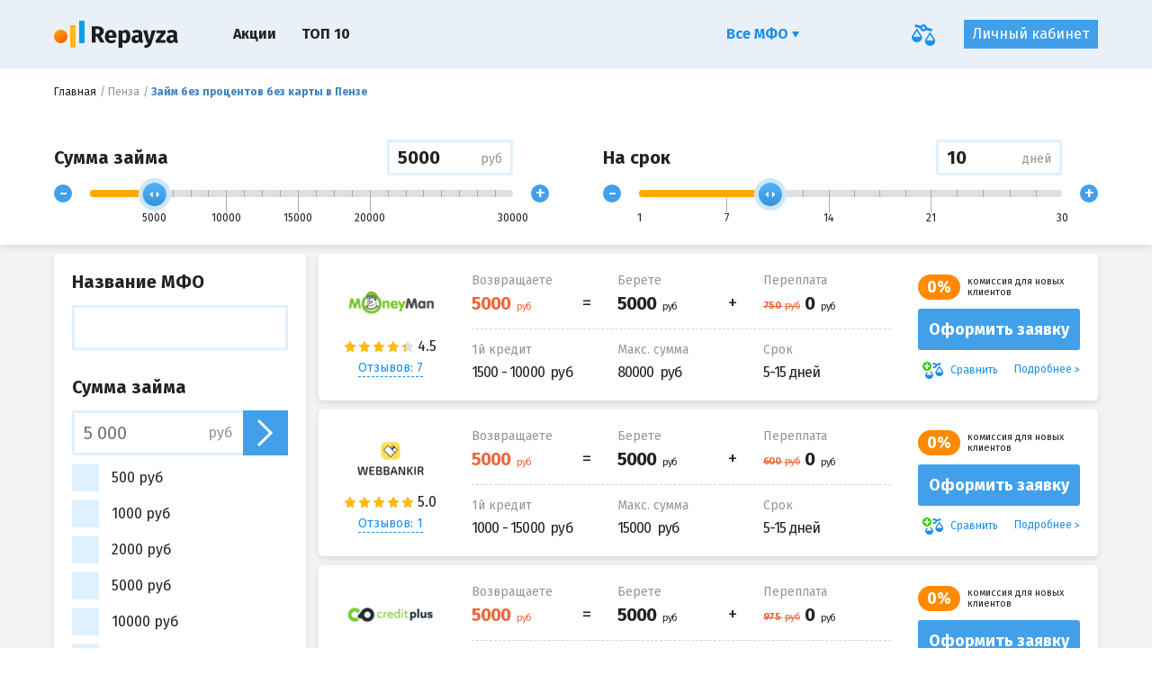

--- FILE ---
content_type: text/html; charset=UTF-8
request_url: https://repayza.com/ru/penza/zajm-bez-procentov-i-bez-karty
body_size: 14503
content:
<!DOCTYPE html>
<html lang="ru_RU">
    <head>
                        <meta name="csrf-param" content="_csrf">
    <meta name="csrf-token" content="5dZFtSxaO-f1JSswKOwzLrNn8rXXuV4cKWtLwAHz7jHT7iKEGxdflp9sREh3hmJE9B6T6rHDC3daIBqsabWhfA==">
        <title>Займ онлайн без процентов и без карты в Пензе</title>
        <meta name="keywords" content="займ без процентов и без карты Пенза, микрозайм без процентов и без карты Пенза, микрокредит без процентов и без карты Пенза">
<meta name="description" content="Хотите получить срочный микрозайм без процентов и без карты в Пензе? У нас Вы можете оформить онлайн заявку на получение микрокредита под 0 процентов на электронный кошелек в Пензе. Быстрые деньги в долг за 15 минут!">
<meta charset="UTF-8">
<meta http-equiv="x-ua-compatible" content="ie=edge">
<meta name="viewport" content="width=device-width, initial-scale=1.0">
<meta name="HandheldFriendly" content="true">
<meta name="format-detection" content="telephone=no">
<meta name="theme-color" content="#eaf0f8">
<link type="image/x-icon" href="/favicon_32x32.ico" rel="icon" sizes="32x32">
<link type="image/x-icon" href="/favicon_16x16.ico" rel="icon" sizes="16x16">
<link href="/manifest.json" rel="manifest">
<link href="https://repayza.com/ru/penza/zajm-bez-procentov-i-bez-karty" rel="canonical">
<link href="/static/css/main.min.css?v=1548404872" rel="stylesheet">
<link href="https://fonts.googleapis.com/css?family=Fira+Sans:400,700&amp;amp;subset=cyrillic,cyrillic-ext,latin-ext" rel="stylesheet">
<script src="https://www.googletagmanager.com/gtag/js?id=UA-124491785-2" async="async"></script>
<script type="text/javascript">window.dataLayer = window.dataLayer || [];
  function gtag(){dataLayer.push(arguments);}
  gtag('js', new Date());

  gtag('config', 'UA-124491785-2');</script>        <script charset="UTF-8" src="/ru/subscription.js" async></script>    </head>
    <body>
        
            <div class="o-wrapper">

        
<div class="c-panel-control">
    <div class="c-panel-control__dialog">
        <div class="c-panel-control__crumbs">
            <div class="c-breadcrambs"><ul class="c-breadcrambs__list" itemscope="" itemtype="https://schema.org/BreadcrumbList"><li class="c-breadcrambs__item" itemprop="itemListElement" itemscope="" itemtype="https://schema.org/ListItem"><a class="c-breadcrambs__link" href="https://repayza.com/ru" itemprop="item"><span itemprop="name">Главная</span></a></li><li class="c-breadcrambs__item" itemprop="itemListElement" itemscope="" itemtype="https://schema.org/ListItem"><a class="c-breadcrambs__link" href="https://repayza.com/ru/penza" itemprop="item"><span itemprop="name">Пенза</span></a></li><li class="c-breadcrambs__item"><h1 class="c-breadcrambs__link is-active">Займ без процентов без карты в Пензе</h1></li></ul></div>        </div>
        <div class="c-panel-control__mob-head">Займ без процентов без карты в Пензе</div>

        <form id="aloanform" class="c-panel-control__row" action="https://repayza.com/ru/a-search" method="GET">    <div class="c-panel-control__cell">
            <div class="c-panel-control__headline">
                <div class="c-panel-control__title">Сумма займа</div>
                <div class="c-custom-input c-panel-control__value">
                    <div class="c-hint">
                        <span>Введите нужную сумму</span>
                    </div>

                    <input id="range-amount" name="amount" type="text" data-value-range-id="#range-sum" class="c-custom-input__input">
                    <span class="c-custom-input__label">руб</span>
                </div>
            </div>

            <div class="c-control-range">
                <button type="button" data-target-range-decrease="#range-sum" class="c-control-range__nav">-</button>
                <div class="c-control-range__range">
                    <div id="range-sum" type="text" class="c-control-range__initial"></div>
                </div>
                <button type="button" data-target-range-increase="#range-sum" class="c-control-range__nav">+</button>
            </div>
    </div>
    <div class="c-panel-control__cell">

        <div class="c-panel-control__headline">
            <div class="c-panel-control__title">На срок</div>
            <div class="c-custom-input c-panel-control__value">
                <div class="c-hint">
                        <span>Введите нужный срок</span>
                </div>
                <input name="term" id="range-term" type="text" data-value-range-id="#range-period" class="c-custom-input__input">
                <span class="c-custom-input__label">дней</span>
            </div>
        </div>

        <div class="c-control-range">
            <button type="button" data-target-range-decrease="#range-period" class="c-control-range__nav">-</button>
            <div class="c-control-range__range">
                <div id="range-period" type="text" class="c-control-range__initial"></div>
            </div>
            <button type="button" data-target-range-increase="#range-period" class="c-control-range__nav">+</button>
        </div>

    </div>
    <input type="hidden" name="age_from">
<input type="hidden" name="age_to">
<input type="hidden" name="loan_fee[]" value="42">
<input type="hidden" name="city[]" value="16">
<input type="hidden" name="loan_way[]" value="597"></form>
        <div class="c-panel-control__mob-button">
                        <a href="#search-result" class="c-btn c-panel-control__btn">
                найдено: <span class="js_num_results">7</span> компаний            </a>
        </div>
    </div>
</div>

<div id="search-result" class="c-custom-page">
    <div class="c-main-page">
        <div class="o-grid">
            <div class="o-grid__md-9 c-main-page__col-r">
                <div id="js-search-result">
                                                        <div class="c-result-item ">
        <div class="c-result-item__inner">

            <div class="c-result-item__left-cell">
                
                <div class="c-result-item__row-media">
                    <div class="c-result-item__row-media-c">
                        <a href="https://repayza.com/ru/company/moneyman" class="c-result-item__logo">
                            <img src="/static/img/general/iimg-cork-120-60.png" data-original="https://repayza.com/ru/img/logo/cOhMi-izS6rYH34M/medium" alt="МаниМен">
                        </a>
                    </div>
                    <div class="c-result-item__row-media-c">
                        <div class="c-result-item__rate">

                            <div class="c-rate undefined"><div class="c-rat-star js-rating" data-max-rat="5" data-rat="4.5"><div class="c-rat-star__item js-rating__range"></div></div><div class="c-rate__text" data-text="4.5"></div></div>
                                                                                        <div class="c-btn-review">
                                    <div class="c-modal-box">
                                        <a data-target="#review-4" href="#" data-modal-url="https://repayza.com/ru/last-reviews/moneyman" class="c-result-item__link-border js-modal-review">
                                            Отзывов: 7                                        </a>
                                    </div>
                                </div>
                                                    </div>
                    </div>
                </div>
            </div>
            <div class="c-result-item__center-cell">
                                                                        
                <div class="c-top-info">
                    <div class="c-top-info__cell c-top-info__cell--eq">
                        <div class="c-help-title">Возвращаете</div>
                        <div class="c-top-info__align-box">
                            <div class="c-top-info__main-val c-top-info__mark" data-value="5000">
                                <span data-currency="руб"></span>
                            </div>
                        </div>
                    </div>
                    <div class="c-top-info__cell c-top-info__cell--plus">
                        <div class="c-help-title">Берете</div>
                        <div class="c-top-info__align-box">
                            <div class="c-top-info__main-val" data-value="5000">
                                <span data-currency="руб"></span>
                            </div>
                        </div>
                    </div>
                    <div class="c-top-info__cell">
                        <div class="c-help-title">Переплата</div>
                        <div class="c-top-info__align-box">
                                                                                        <div class="c-top-info__sub-val c-top-info__mark" data-value="750">
                                    <span data-currency="руб"></span>
                                </div>
                                                                                    <div class="c-top-info__main-val" data-value="0">
                                <span data-currency="руб"></span>
                            </div>
                        </div>
                    </div>
                </div>
                <div class="c-sub-info">
                                            <div class="c-sub-info__row">
                            <div class="c-help-title c-help-title--lg c-sub-info__cell">1й кредит</div>
                            <div class="c-sub-info__val c-sub-info__cell" data-currency="руб">
                                1500 - 10000                            </div>
                        </div>
                                        <div class="c-sub-info__row">
                        <div class="c-help-title c-help-title--lg c-sub-info__cell">
                            Макс. сумма                        </div>
                        <div class="c-sub-info__val c-sub-info__cell" data-currency="руб">
                            80000                        </div>
                    </div>
                    <div class="c-sub-info__row">
                        <div class="c-help-title c-help-title--lg c-sub-info__cell">
                            Срок                        </div>
                        <div class="c-sub-info__val c-sub-info__cell">
                            5-15 дней                        </div>
                    </div>
                </div>
            </div>
            <div class="c-result-item__right-cell">
                                    <div class="c-help-promo">
                        <div class="c-help-promo__label">
                            0%                        </div>
                        <div class="c-help-promo__text">
                            комиссия для новых клиентов                        </div>
                    </div>
                
                <div data-href="https://repayza.com/ru/goto/moneyman?place=search_button" class="c-btn c-btn--full aka-link c-result-item__btn" data-target="_blank" data-rel="nofollow">
                    Оформить заявку                </div>
                <div class="c-result-item__controls">
                    <div data-id="4" class="js-item-compare c-result-item__control c-result-item__control--add js-compare-icon-anim ">
                        <span class="c-fly-ico js-el-anim"></span>
                        Сравнить                    </div>
                    <a href="https://repayza.com/ru/company/moneyman" class="c-result-item__control c-result-item__control--more">Подробнее</a>
                </div>
            </div>
        </div>
    </div>

            <div class="c-result-item ">
        <div class="c-result-item__inner">

            <div class="c-result-item__left-cell">
                
                <div class="c-result-item__row-media">
                    <div class="c-result-item__row-media-c">
                        <a href="https://repayza.com/ru/company/webbankir" class="c-result-item__logo">
                            <img src="/static/img/general/iimg-cork-120-60.png" data-original="https://repayza.com/ru/img/logo/tIT5neiSDTEUqnLy/medium" alt="Webbankir">
                        </a>
                    </div>
                    <div class="c-result-item__row-media-c">
                        <div class="c-result-item__rate">

                            <div class="c-rate undefined"><div class="c-rat-star js-rating" data-max-rat="5" data-rat="5.0"><div class="c-rat-star__item js-rating__range"></div></div><div class="c-rate__text" data-text="5.0"></div></div>
                                                                                        <div class="c-btn-review">
                                    <div class="c-modal-box">
                                        <a data-target="#review-75" href="#" data-modal-url="https://repayza.com/ru/last-reviews/webbankir" class="c-result-item__link-border js-modal-review">
                                            Отзывов: 1                                        </a>
                                    </div>
                                </div>
                                                    </div>
                    </div>
                </div>
            </div>
            <div class="c-result-item__center-cell">
                                                                        
                <div class="c-top-info">
                    <div class="c-top-info__cell c-top-info__cell--eq">
                        <div class="c-help-title">Возвращаете</div>
                        <div class="c-top-info__align-box">
                            <div class="c-top-info__main-val c-top-info__mark" data-value="5000">
                                <span data-currency="руб"></span>
                            </div>
                        </div>
                    </div>
                    <div class="c-top-info__cell c-top-info__cell--plus">
                        <div class="c-help-title">Берете</div>
                        <div class="c-top-info__align-box">
                            <div class="c-top-info__main-val" data-value="5000">
                                <span data-currency="руб"></span>
                            </div>
                        </div>
                    </div>
                    <div class="c-top-info__cell">
                        <div class="c-help-title">Переплата</div>
                        <div class="c-top-info__align-box">
                                                                                        <div class="c-top-info__sub-val c-top-info__mark" data-value="600">
                                    <span data-currency="руб"></span>
                                </div>
                                                                                    <div class="c-top-info__main-val" data-value="0">
                                <span data-currency="руб"></span>
                            </div>
                        </div>
                    </div>
                </div>
                <div class="c-sub-info">
                                            <div class="c-sub-info__row">
                            <div class="c-help-title c-help-title--lg c-sub-info__cell">1й кредит</div>
                            <div class="c-sub-info__val c-sub-info__cell" data-currency="руб">
                                1000 - 15000                            </div>
                        </div>
                                        <div class="c-sub-info__row">
                        <div class="c-help-title c-help-title--lg c-sub-info__cell">
                            Макс. сумма                        </div>
                        <div class="c-sub-info__val c-sub-info__cell" data-currency="руб">
                            15000                        </div>
                    </div>
                    <div class="c-sub-info__row">
                        <div class="c-help-title c-help-title--lg c-sub-info__cell">
                            Срок                        </div>
                        <div class="c-sub-info__val c-sub-info__cell">
                            5-15 дней                        </div>
                    </div>
                </div>
            </div>
            <div class="c-result-item__right-cell">
                                    <div class="c-help-promo">
                        <div class="c-help-promo__label">
                            0%                        </div>
                        <div class="c-help-promo__text">
                            комиссия для новых клиентов                        </div>
                    </div>
                
                <div data-href="https://repayza.com/ru/goto/webbankir?place=search_button" class="c-btn c-btn--full aka-link c-result-item__btn" data-target="_blank" data-rel="nofollow">
                    Оформить заявку                </div>
                <div class="c-result-item__controls">
                    <div data-id="75" class="js-item-compare c-result-item__control c-result-item__control--add js-compare-icon-anim ">
                        <span class="c-fly-ico js-el-anim"></span>
                        Сравнить                    </div>
                    <a href="https://repayza.com/ru/company/webbankir" class="c-result-item__control c-result-item__control--more">Подробнее</a>
                </div>
            </div>
        </div>
    </div>

            <div class="c-result-item ">
        <div class="c-result-item__inner">

            <div class="c-result-item__left-cell">
                
                <div class="c-result-item__row-media">
                    <div class="c-result-item__row-media-c">
                        <a href="https://repayza.com/ru/company/creditplus" class="c-result-item__logo">
                            <img src="/static/img/general/iimg-cork-120-60.png" data-original="https://repayza.com/ru/img/logo/eDqUdQ3SiTX0qtHW/medium" alt="Creditplus">
                        </a>
                    </div>
                    <div class="c-result-item__row-media-c">
                        <div class="c-result-item__rate">

                            <div class="c-rate undefined"><div class="c-rat-star js-rating" data-max-rat="5" data-rat="4.7"><div class="c-rat-star__item js-rating__range"></div></div><div class="c-rate__text" data-text="4.7"></div></div>
                                                                                        <div class="c-btn-review">
                                    <div class="c-modal-box">
                                        <a data-target="#review-44" href="#" data-modal-url="https://repayza.com/ru/last-reviews/creditplus" class="c-result-item__link-border js-modal-review">
                                            Отзывов: 1                                        </a>
                                    </div>
                                </div>
                                                    </div>
                    </div>
                </div>
            </div>
            <div class="c-result-item__center-cell">
                                                                        
                <div class="c-top-info">
                    <div class="c-top-info__cell c-top-info__cell--eq">
                        <div class="c-help-title">Возвращаете</div>
                        <div class="c-top-info__align-box">
                            <div class="c-top-info__main-val c-top-info__mark" data-value="5000">
                                <span data-currency="руб"></span>
                            </div>
                        </div>
                    </div>
                    <div class="c-top-info__cell c-top-info__cell--plus">
                        <div class="c-help-title">Берете</div>
                        <div class="c-top-info__align-box">
                            <div class="c-top-info__main-val" data-value="5000">
                                <span data-currency="руб"></span>
                            </div>
                        </div>
                    </div>
                    <div class="c-top-info__cell">
                        <div class="c-help-title">Переплата</div>
                        <div class="c-top-info__align-box">
                                                                                        <div class="c-top-info__sub-val c-top-info__mark" data-value="975">
                                    <span data-currency="руб"></span>
                                </div>
                                                                                    <div class="c-top-info__main-val" data-value="0">
                                <span data-currency="руб"></span>
                            </div>
                        </div>
                    </div>
                </div>
                <div class="c-sub-info">
                                            <div class="c-sub-info__row">
                            <div class="c-help-title c-help-title--lg c-sub-info__cell">1й кредит</div>
                            <div class="c-sub-info__val c-sub-info__cell" data-currency="руб">
                                1000 - 17000                            </div>
                        </div>
                                        <div class="c-sub-info__row">
                        <div class="c-help-title c-help-title--lg c-sub-info__cell">
                            Макс. сумма                        </div>
                        <div class="c-sub-info__val c-sub-info__cell" data-currency="руб">
                            30000                        </div>
                    </div>
                    <div class="c-sub-info__row">
                        <div class="c-help-title c-help-title--lg c-sub-info__cell">
                            Срок                        </div>
                        <div class="c-sub-info__val c-sub-info__cell">
                            1-30 дней                        </div>
                    </div>
                </div>
            </div>
            <div class="c-result-item__right-cell">
                                    <div class="c-help-promo">
                        <div class="c-help-promo__label">
                            0%                        </div>
                        <div class="c-help-promo__text">
                            комиссия для новых клиентов                        </div>
                    </div>
                
                <div data-href="https://repayza.com/ru/goto/creditplus?place=search_button" class="c-btn c-btn--full aka-link c-result-item__btn" data-target="_blank" data-rel="nofollow">
                    Оформить заявку                </div>
                <div class="c-result-item__controls">
                    <div data-id="44" class="js-item-compare c-result-item__control c-result-item__control--add js-compare-icon-anim ">
                        <span class="c-fly-ico js-el-anim"></span>
                        Сравнить                    </div>
                    <a href="https://repayza.com/ru/company/creditplus" class="c-result-item__control c-result-item__control--more">Подробнее</a>
                </div>
            </div>
        </div>
    </div>

            <div class="c-result-item ">
        <div class="c-result-item__inner">

            <div class="c-result-item__left-cell">
                
                <div class="c-result-item__row-media">
                    <div class="c-result-item__row-media-c">
                        <a href="https://repayza.com/ru/company/ekapusta" class="c-result-item__logo">
                            <img src="/static/img/general/iimg-cork-120-60.png" data-original="https://repayza.com/ru/img/logo/mdpkXgrC-PtGa3Bz/medium" alt="еКапуста">
                        </a>
                    </div>
                    <div class="c-result-item__row-media-c">
                        <div class="c-result-item__rate">

                            <div class="c-rate undefined"><div class="c-rat-star js-rating" data-max-rat="5" data-rat="4.9"><div class="c-rat-star__item js-rating__range"></div></div><div class="c-rate__text" data-text="4.9"></div></div>
                                                                                        <div class="c-btn-review">
                                    <div class="c-modal-box">
                                        <a data-target="#review-1" href="#" data-modal-url="https://repayza.com/ru/last-reviews/ekapusta" class="c-result-item__link-border js-modal-review">
                                            Отзывов: 6                                        </a>
                                    </div>
                                </div>
                                                    </div>
                    </div>
                </div>
            </div>
            <div class="c-result-item__center-cell">
                                                                        
                <div class="c-top-info">
                    <div class="c-top-info__cell c-top-info__cell--eq">
                        <div class="c-help-title">Возвращаете</div>
                        <div class="c-top-info__align-box">
                            <div class="c-top-info__main-val c-top-info__mark" data-value="5000">
                                <span data-currency="руб"></span>
                            </div>
                        </div>
                    </div>
                    <div class="c-top-info__cell c-top-info__cell--plus">
                        <div class="c-help-title">Берете</div>
                        <div class="c-top-info__align-box">
                            <div class="c-top-info__main-val" data-value="5000">
                                <span data-currency="руб"></span>
                            </div>
                        </div>
                    </div>
                    <div class="c-top-info__cell">
                        <div class="c-help-title">Переплата</div>
                        <div class="c-top-info__align-box">
                                                                                        <div class="c-top-info__sub-val c-top-info__mark" data-value="745">
                                    <span data-currency="руб"></span>
                                </div>
                                                                                    <div class="c-top-info__main-val" data-value="0">
                                <span data-currency="руб"></span>
                            </div>
                        </div>
                    </div>
                </div>
                <div class="c-sub-info">
                                            <div class="c-sub-info__row">
                            <div class="c-help-title c-help-title--lg c-sub-info__cell">1й кредит</div>
                            <div class="c-sub-info__val c-sub-info__cell" data-currency="руб">
                                100 - 30000                            </div>
                        </div>
                                        <div class="c-sub-info__row">
                        <div class="c-help-title c-help-title--lg c-sub-info__cell">
                            Макс. сумма                        </div>
                        <div class="c-sub-info__val c-sub-info__cell" data-currency="руб">
                            30000                        </div>
                    </div>
                    <div class="c-sub-info__row">
                        <div class="c-help-title c-help-title--lg c-sub-info__cell">
                            Срок                        </div>
                        <div class="c-sub-info__val c-sub-info__cell">
                            7-21 дней                        </div>
                    </div>
                </div>
            </div>
            <div class="c-result-item__right-cell">
                                    <div class="c-help-promo">
                        <div class="c-help-promo__label">
                            0%                        </div>
                        <div class="c-help-promo__text">
                            комиссия для новых клиентов                        </div>
                    </div>
                
                <div data-href="https://repayza.com/ru/goto/ekapusta?place=search_button" class="c-btn c-btn--full aka-link c-result-item__btn" data-target="_blank" data-rel="nofollow">
                    Оформить заявку                </div>
                <div class="c-result-item__controls">
                    <div data-id="1" class="js-item-compare c-result-item__control c-result-item__control--add js-compare-icon-anim ">
                        <span class="c-fly-ico js-el-anim"></span>
                        Сравнить                    </div>
                    <a href="https://repayza.com/ru/company/ekapusta" class="c-result-item__control c-result-item__control--more">Подробнее</a>
                </div>
            </div>
        </div>
    </div>

            <div class="c-result-item ">
        <div class="c-result-item__inner">

            <div class="c-result-item__left-cell">
                
                <div class="c-result-item__row-media">
                    <div class="c-result-item__row-media-c">
                        <a href="https://repayza.com/ru/company/ezaem" class="c-result-item__logo">
                            <img src="/static/img/general/iimg-cork-120-60.png" data-original="https://repayza.com/ru/img/logo/6vVNpAHiT8jOi2x1/medium" alt="Езаем">
                        </a>
                    </div>
                    <div class="c-result-item__row-media-c">
                        <div class="c-result-item__rate">

                            <div class="c-rate undefined"><div class="c-rat-star js-rating" data-max-rat="5" data-rat="4.5"><div class="c-rat-star__item js-rating__range"></div></div><div class="c-rate__text" data-text="4.5"></div></div>
                                                                                        <div class="c-btn-review">
                                    <div class="c-modal-box">
                                        <a data-target="#review-3" href="#" data-modal-url="https://repayza.com/ru/last-reviews/ezaem" class="c-result-item__link-border js-modal-review">
                                            Отзывов: 4                                        </a>
                                    </div>
                                </div>
                                                    </div>
                    </div>
                </div>
            </div>
            <div class="c-result-item__center-cell">
                                                                        
                <div class="c-top-info">
                    <div class="c-top-info__cell c-top-info__cell--eq">
                        <div class="c-help-title">Возвращаете</div>
                        <div class="c-top-info__align-box">
                            <div class="c-top-info__main-val c-top-info__mark" data-value="5000">
                                <span data-currency="руб"></span>
                            </div>
                        </div>
                    </div>
                    <div class="c-top-info__cell c-top-info__cell--plus">
                        <div class="c-help-title">Берете</div>
                        <div class="c-top-info__align-box">
                            <div class="c-top-info__main-val" data-value="5000">
                                <span data-currency="руб"></span>
                            </div>
                        </div>
                    </div>
                    <div class="c-top-info__cell">
                        <div class="c-help-title">Переплата</div>
                        <div class="c-top-info__align-box">
                                                                                        <div class="c-top-info__sub-val c-top-info__mark" data-value="750">
                                    <span data-currency="руб"></span>
                                </div>
                                                                                    <div class="c-top-info__main-val" data-value="0">
                                <span data-currency="руб"></span>
                            </div>
                        </div>
                    </div>
                </div>
                <div class="c-sub-info">
                                            <div class="c-sub-info__row">
                            <div class="c-help-title c-help-title--lg c-sub-info__cell">1й кредит</div>
                            <div class="c-sub-info__val c-sub-info__cell" data-currency="руб">
                                2000 - 15000                            </div>
                        </div>
                                        <div class="c-sub-info__row">
                        <div class="c-help-title c-help-title--lg c-sub-info__cell">
                            Макс. сумма                        </div>
                        <div class="c-sub-info__val c-sub-info__cell" data-currency="руб">
                            30000                        </div>
                    </div>
                    <div class="c-sub-info__row">
                        <div class="c-help-title c-help-title--lg c-sub-info__cell">
                            Срок                        </div>
                        <div class="c-sub-info__val c-sub-info__cell">
                            5-30 дней                        </div>
                    </div>
                </div>
            </div>
            <div class="c-result-item__right-cell">
                                    <div class="c-help-promo">
                        <div class="c-help-promo__label">
                            0%                        </div>
                        <div class="c-help-promo__text">
                            комиссия для новых клиентов                        </div>
                    </div>
                
                <div data-href="https://repayza.com/ru/goto/ezaem?place=search_button" class="c-btn c-btn--full aka-link c-result-item__btn" data-target="_blank" data-rel="nofollow">
                    Оформить заявку                </div>
                <div class="c-result-item__controls">
                    <div data-id="3" class="js-item-compare c-result-item__control c-result-item__control--add js-compare-icon-anim ">
                        <span class="c-fly-ico js-el-anim"></span>
                        Сравнить                    </div>
                    <a href="https://repayza.com/ru/company/ezaem" class="c-result-item__control c-result-item__control--more">Подробнее</a>
                </div>
            </div>
        </div>
    </div>

            <div class="c-result-item ">
        <div class="c-result-item__inner">

            <div class="c-result-item__left-cell">
                
                <div class="c-result-item__row-media">
                    <div class="c-result-item__row-media-c">
                        <a href="https://repayza.com/ru/company/lime-zaim" class="c-result-item__logo">
                            <img src="/static/img/general/iimg-cork-120-60.png" data-original="https://repayza.com/ru/img/logo/VzLO8M_aT5jkWrG2/medium" alt="Лайм">
                        </a>
                    </div>
                    <div class="c-result-item__row-media-c">
                        <div class="c-result-item__rate">

                            <div class="c-rate undefined"><div class="c-rat-star js-rating" data-max-rat="5" data-rat="4.8"><div class="c-rat-star__item js-rating__range"></div></div><div class="c-rate__text" data-text="4.8"></div></div>
                                                                                        <div class="c-btn-review">
                                    <div class="c-modal-box">
                                        <a data-target="#review-7" href="#" data-modal-url="https://repayza.com/ru/last-reviews/lime-zaim" class="c-result-item__link-border js-modal-review">
                                            Отзывов: 2                                        </a>
                                    </div>
                                </div>
                                                    </div>
                    </div>
                </div>
            </div>
            <div class="c-result-item__center-cell">
                                                                        
                <div class="c-top-info">
                    <div class="c-top-info__cell c-top-info__cell--eq">
                        <div class="c-help-title">Возвращаете</div>
                        <div class="c-top-info__align-box">
                            <div class="c-top-info__main-val c-top-info__mark" data-value="5000">
                                <span data-currency="руб"></span>
                            </div>
                        </div>
                    </div>
                    <div class="c-top-info__cell c-top-info__cell--plus">
                        <div class="c-help-title">Берете</div>
                        <div class="c-top-info__align-box">
                            <div class="c-top-info__main-val" data-value="5000">
                                <span data-currency="руб"></span>
                            </div>
                        </div>
                    </div>
                    <div class="c-top-info__cell">
                        <div class="c-help-title">Переплата</div>
                        <div class="c-top-info__align-box">
                                                                                        <div class="c-top-info__sub-val c-top-info__mark" data-value="485">
                                    <span data-currency="руб"></span>
                                </div>
                                                                                    <div class="c-top-info__main-val" data-value="0">
                                <span data-currency="руб"></span>
                            </div>
                        </div>
                    </div>
                </div>
                <div class="c-sub-info">
                                            <div class="c-sub-info__row">
                            <div class="c-help-title c-help-title--lg c-sub-info__cell">1й кредит</div>
                            <div class="c-sub-info__val c-sub-info__cell" data-currency="руб">
                                2000 - 20000                            </div>
                        </div>
                                        <div class="c-sub-info__row">
                        <div class="c-help-title c-help-title--lg c-sub-info__cell">
                            Макс. сумма                        </div>
                        <div class="c-sub-info__val c-sub-info__cell" data-currency="руб">
                            70000                        </div>
                    </div>
                    <div class="c-sub-info__row">
                        <div class="c-help-title c-help-title--lg c-sub-info__cell">
                            Срок                        </div>
                        <div class="c-sub-info__val c-sub-info__cell">
                            16-30 дней                        </div>
                    </div>
                </div>
            </div>
            <div class="c-result-item__right-cell">
                                    <div class="c-help-promo">
                        <div class="c-help-promo__label">
                            0%                        </div>
                        <div class="c-help-promo__text">
                            комиссия для новых клиентов                        </div>
                    </div>
                
                <div data-href="https://repayza.com/ru/goto/lime-zaim?place=search_button" class="c-btn c-btn--full aka-link c-result-item__btn" data-target="_blank" data-rel="nofollow">
                    Оформить заявку                </div>
                <div class="c-result-item__controls">
                    <div data-id="7" class="js-item-compare c-result-item__control c-result-item__control--add js-compare-icon-anim ">
                        <span class="c-fly-ico js-el-anim"></span>
                        Сравнить                    </div>
                    <a href="https://repayza.com/ru/company/lime-zaim" class="c-result-item__control c-result-item__control--more">Подробнее</a>
                </div>
            </div>
        </div>
    </div>

            <div class="c-result-item ">
        <div class="c-result-item__inner">

            <div class="c-result-item__left-cell">
                
                <div class="c-result-item__row-media">
                    <div class="c-result-item__row-media-c">
                        <a href="https://repayza.com/ru/company/zolotoff" class="c-result-item__logo">
                            <img src="/static/img/general/iimg-cork-120-60.png" data-original="https://repayza.com/ru/img/logo/--eP_6tE4lD8SZdS/medium" alt="Золотофф">
                        </a>
                    </div>
                    <div class="c-result-item__row-media-c">
                        <div class="c-result-item__rate">

                            <div class="c-rate undefined"><div class="c-rat-star js-rating" data-max-rat="5" data-rat="4.8"><div class="c-rat-star__item js-rating__range"></div></div><div class="c-rate__text" data-text="4.8"></div></div>
                                                                                </div>
                    </div>
                </div>
            </div>
            <div class="c-result-item__center-cell">
                                                                        
                <div class="c-top-info">
                    <div class="c-top-info__cell c-top-info__cell--eq">
                        <div class="c-help-title">Возвращаете</div>
                        <div class="c-top-info__align-box">
                            <div class="c-top-info__main-val c-top-info__mark" data-value="5000">
                                <span data-currency="руб"></span>
                            </div>
                        </div>
                    </div>
                    <div class="c-top-info__cell c-top-info__cell--plus">
                        <div class="c-help-title">Берете</div>
                        <div class="c-top-info__align-box">
                            <div class="c-top-info__main-val" data-value="5000">
                                <span data-currency="руб"></span>
                            </div>
                        </div>
                    </div>
                    <div class="c-top-info__cell">
                        <div class="c-help-title">Переплата</div>
                        <div class="c-top-info__align-box">
                                                                                        <div class="c-top-info__sub-val c-top-info__mark" data-value="750">
                                    <span data-currency="руб"></span>
                                </div>
                                                                                    <div class="c-top-info__main-val" data-value="0">
                                <span data-currency="руб"></span>
                            </div>
                        </div>
                    </div>
                </div>
                <div class="c-sub-info">
                                            <div class="c-sub-info__row">
                            <div class="c-help-title c-help-title--lg c-sub-info__cell">1й кредит</div>
                            <div class="c-sub-info__val c-sub-info__cell" data-currency="руб">
                                1000 - 10000                            </div>
                        </div>
                                        <div class="c-sub-info__row">
                        <div class="c-help-title c-help-title--lg c-sub-info__cell">
                            Макс. сумма                        </div>
                        <div class="c-sub-info__val c-sub-info__cell" data-currency="руб">
                            30000                        </div>
                    </div>
                    <div class="c-sub-info__row">
                        <div class="c-help-title c-help-title--lg c-sub-info__cell">
                            Срок                        </div>
                        <div class="c-sub-info__val c-sub-info__cell">
                            1-7 дней                        </div>
                    </div>
                </div>
            </div>
            <div class="c-result-item__right-cell">
                                    <div class="c-help-promo">
                        <div class="c-help-promo__label">
                            0%                        </div>
                        <div class="c-help-promo__text">
                            комиссия для новых клиентов                        </div>
                    </div>
                
                <div data-href="https://repayza.com/ru/goto/zolotoff?place=search_button" class="c-btn c-btn--full aka-link c-result-item__btn" data-target="_blank" data-rel="nofollow">
                    Оформить заявку                </div>
                <div class="c-result-item__controls">
                    <div data-id="782" class="js-item-compare c-result-item__control c-result-item__control--add js-compare-icon-anim ">
                        <span class="c-fly-ico js-el-anim"></span>
                        Сравнить                    </div>
                    <a href="https://repayza.com/ru/company/zolotoff" class="c-result-item__control c-result-item__control--more">Подробнее</a>
                </div>
            </div>
        </div>
    </div>


    
<div id="fixed-alert-approved" class="c-fixed-alert js-fixed-alert">
    <button type="button" data-dismiss="modal" class="c-fixed-alert__close"></button>

    <div data-target="_blank" data-rel="nofollow" data-href="https://repayza.com/ru/goto/moneyman?place=search_company_fixed_alert" class="aka-link c-fixed-alert__content">

        <div class="c-fixed-alert__logo">
            <img src="https://repayza.com/ru/img/logo/cOhMi-izS6rYH34M/medium" alt="">
        </div>
        <div class="c-fixed-alert__mess">
            <b>Вам предварительно одобрили деньги!</b>
            <div>До 30 000 рублей, с любой кредитной историей!<br />
Первый займ под 0% только сегодня!</div>
        </div>
    </div>
</div>
                        <span class="is-hid-full" id="K2-MWT3A"></span>                                                            </div>
            </div>
            <div class="o-grid__md-3 c-main-page__side">
                <div class="c-filtr">
                    <span type="button" data-toggle="modal" data-target="#modal-main-filter" class="is-hid-md c-filtr__btn"></span>

                    <div id="modal-main-filter" tabindex="-1" role="dialog" aria-labelledby="modal-main-filter" class="js-modal-alt c-filtr__side fade c-filtr__modal js-modal-inline">
                        <div class="c-filtr__content">
                            <div class="c-filtr__offers is-hid-md">найдено: 7 компаний</div>

                            <div class="c-filtr__section">
    <div class="c-filtr__title">Название МФО</div>
    <div class="c-filtr__item">
        <div class="c-form-group">
            <input type="text" id="companysuggestform-term" name="CompanySuggestForm[term]" placeholder="">        </div>
    </div>
</div>

                                <div class="c-filtr__section">
        <div class="c-filtr__title">Сумма займа</div>
        <form id="zL9d5iDmn" action="https://repayza.com/ru/search" method="GET">
        <div class="c-filtr__item">
            <div class="c-form-group c-form-group--btn">
                <input type="text" id="amount" name="amount" placeholder="5 000">                <button type="submit" class="c-form-group__submite"></button>
                <span class="c-form-group__valuta">руб</span>
            </div>
        </div>

                    <div class="c-filtr__item">
                <label class="c-checkbox c-checkbox--link">
                    <input type="checkbox" class="c-checkbox__input js-s-input" name="loan_amount[]" value="1">                    <span class="c-checkbox__custom"></span>
                    <span class="c-checkbox__text">500 руб</span>                </label>
            </div>
                    <div class="c-filtr__item">
                <label class="c-checkbox c-checkbox--link">
                    <input type="checkbox" class="c-checkbox__input js-s-input" name="loan_amount[]" value="2">                    <span class="c-checkbox__custom"></span>
                    <span class="c-checkbox__text">1000 руб</span>                </label>
            </div>
                    <div class="c-filtr__item">
                <label class="c-checkbox c-checkbox--link">
                    <input type="checkbox" class="c-checkbox__input js-s-input" name="loan_amount[]" value="3">                    <span class="c-checkbox__custom"></span>
                    <span class="c-checkbox__text">2000 руб</span>                </label>
            </div>
                    <div class="c-filtr__item">
                <label class="c-checkbox c-checkbox--link">
                    <input type="checkbox" class="c-checkbox__input js-s-input" name="loan_amount[]" value="4">                    <span class="c-checkbox__custom"></span>
                    <span class="c-checkbox__text">5000 руб</span>                </label>
            </div>
                    <div class="c-filtr__item">
                <label class="c-checkbox c-checkbox--link">
                    <input type="checkbox" class="c-checkbox__input js-s-input" name="loan_amount[]" value="5">                    <span class="c-checkbox__custom"></span>
                    <span class="c-checkbox__text">10000 руб</span>                </label>
            </div>
                    <div class="c-filtr__item">
                <label class="c-checkbox c-checkbox--link">
                    <input type="checkbox" class="c-checkbox__input js-s-input" name="loan_amount[]" value="6">                    <span class="c-checkbox__custom"></span>
                    <span class="c-checkbox__text">20000 руб</span>                </label>
            </div>
                <input type="hidden" name="age_from">
<input type="hidden" name="age_to">
<input type="hidden" name="loan_fee[]" value="42">
<input type="hidden" name="city[]" value="16">
<input type="hidden" name="loan_way[]" value="597">
<input type="hidden" name="term">        <input type="submit" class="is-hid-full" value="">        </form>    </div>

                            <div class="c-filtr__section">
    <div class="c-filtr__title">Процентная ставка</div>
    <form id="jhaHrILlo" action="https://repayza.com/ru/search" method="GET">                    <div class="c-filtr__item">
                <label class="c-checkbox c-checkbox--link is-checked">
                    <input type="checkbox" class="c-checkbox__input js-s-input" name="loan_fee[]" value="42" checked>                    <span class="c-checkbox__custom"></span>
                    <span class="c-checkbox__text">Без процентов</span>                </label>
            </div>
                    <div class="c-filtr__item">
                <label class="c-checkbox c-checkbox--link">
                    <input type="checkbox" class="c-checkbox__input js-s-input" name="loan_fee[]" value="43">                    <span class="c-checkbox__custom"></span>
                    <a class="c-checkbox__text" href="https://repayza.com/ru/penza/zajm-pod-nizkij-procent-i-bez-karty">Низкий процент</a>                </label>
            </div>
                <input type="hidden" name="age_from">
<input type="hidden" name="age_to">
<input type="hidden" name="amount">
<input type="hidden" name="city[]" value="16">
<input type="hidden" name="loan_way[]" value="597">
<input type="hidden" name="term">        <input type="submit" class="is-hid-full" value="">    </form></div>

                            <div class="c-filtr__section">
    <div class="c-filtr__title">Способ получения</div>
    <form id="mXwBCbYE5" action="https://repayza.com/ru/search" method="GET">                    <div class="c-filtr__item">
                <label class="c-checkbox c-checkbox--link">
                    <input type="checkbox" class="c-checkbox__input js-s-input" name="loan_way[]" value="28">                    <span class="c-checkbox__custom"></span>
                    <a class="c-checkbox__text" href="https://repayza.com/ru/penza/zajm-bez-procentov-i-na-kartu">На карту</a>                </label>
            </div>
                    <div class="c-filtr__item">
                <label class="c-checkbox c-checkbox--link">
                    <input type="checkbox" class="c-checkbox__input js-s-input" name="loan_way[]" value="29">                    <span class="c-checkbox__custom"></span>
                    <a class="c-checkbox__text" href="https://repayza.com/ru/penza/zajm-bez-procentov-i-contact">Contact</a>                </label>
            </div>
                    <div class="c-filtr__item">
                <label class="c-checkbox c-checkbox--link">
                    <input type="checkbox" class="c-checkbox__input js-s-input" name="loan_way[]" value="605">                    <span class="c-checkbox__custom"></span>
                    <a class="c-checkbox__text" href="https://repayza.com/ru/penza/zajm-bez-procentov-i-na-schet">На счет</a>                </label>
            </div>
                    <div class="c-filtr__item">
                <label class="c-checkbox c-checkbox--link is-checked">
                    <input type="checkbox" class="c-checkbox__input js-s-input" name="loan_way[]" value="597" checked>                    <span class="c-checkbox__custom"></span>
                    <span class="c-checkbox__text">Без карты</span>                </label>
            </div>
                    <div class="c-filtr__item">
                <label class="c-checkbox c-checkbox--link">
                    <input type="checkbox" class="c-checkbox__input js-s-input" name="loan_way[]" value="31">                    <span class="c-checkbox__custom"></span>
                    <a class="c-checkbox__text" href="https://repayza.com/ru/penza/zajm-bez-procentov-i-qiwi">Qiwi</a>                </label>
            </div>
                    <div class="c-filtr__item">
                <label class="c-checkbox c-checkbox--link">
                    <input type="checkbox" class="c-checkbox__input js-s-input" name="loan_way[]" value="30">                    <span class="c-checkbox__custom"></span>
                    <a class="c-checkbox__text" href="https://repayza.com/ru/penza/zajm-bez-procentov-i-yandex-dengi">Яндекс.Деньги</a>                </label>
            </div>
                    <div class="c-filtr__item">
                <label class="c-checkbox c-checkbox--link">
                    <input type="checkbox" class="c-checkbox__input js-s-input" name="loan_way[]" value="26">                    <span class="c-checkbox__custom"></span>
                    <a class="c-checkbox__text" href="https://repayza.com/ru/penza/zajm-bez-procentov-i-nalichnymi">Наличными</a>                </label>
            </div>
                <input type="hidden" name="age_from">
<input type="hidden" name="age_to">
<input type="hidden" name="amount">
<input type="hidden" name="loan_fee[]" value="42">
<input type="hidden" name="city[]" value="16">
<input type="hidden" name="term">        <input type="submit" class="is-hid-full" value="">    </form></div>

                            <div class="c-filtr__section">
    <div class="c-filtr__title">Виды займов</div>
    <form id="FfT9iV_y1" action="https://repayza.com/ru/search" method="GET">            <div class="c-filtr__item">
            <label class="c-checkbox c-checkbox--link">
                <input type="checkbox" class="c-checkbox__input js-s-input" name="loan_type[]" value="21">                <span class="c-checkbox__custom"></span>
                <span class="c-checkbox__text">Без залога</span>            </label>
        </div>
            <div class="c-filtr__item">
            <label class="c-checkbox c-checkbox--link">
                <input type="checkbox" class="c-checkbox__input js-s-input" name="loan_type[]" value="23">                <span class="c-checkbox__custom"></span>
                <span class="c-checkbox__text">С плохой кредитной историей</span>            </label>
        </div>
            <div class="c-filtr__item">
            <label class="c-checkbox c-checkbox--link">
                <input type="checkbox" class="c-checkbox__input js-s-input" name="loan_type[]" value="25">                <span class="c-checkbox__custom"></span>
                <span class="c-checkbox__text">Без отказа</span>            </label>
        </div>
            <div class="c-filtr__item">
            <label class="c-checkbox c-checkbox--link">
                <input type="checkbox" class="c-checkbox__input js-s-input" name="loan_type[]" value="22">                <span class="c-checkbox__custom"></span>
                <span class="c-checkbox__text">Без справок</span>            </label>
        </div>
            <div class="c-filtr__item">
            <label class="c-checkbox c-checkbox--link">
                <input type="checkbox" class="c-checkbox__input js-s-input" name="loan_type[]" value="24">                <span class="c-checkbox__custom"></span>
                <span class="c-checkbox__text">Без проверок</span>            </label>
        </div>
            <input type="hidden" name="age_from">
<input type="hidden" name="age_to">
<input type="hidden" name="amount">
<input type="hidden" name="loan_fee[]" value="42">
<input type="hidden" name="city[]" value="16">
<input type="hidden" name="loan_way[]" value="597">
<input type="hidden" name="term">        <input type="submit" class="is-hid-full" value="">    </form></div>

                            <div class="c-filtr__section">
    <div class="c-filtr__title">Срок займа</div>
    <form id="cwEaECw8O" action="https://repayza.com/ru/search" method="GET">        <div class="c-filtr__item">
            <div class="c-form-group c-form-group--btn">
                <input type="text" id="amount" name="term" placeholder="10">                <button type="submit" class="c-form-group__submite"></button>
                <span class="c-form-group__valuta">Дней</span>
            </div>
        </div>
                    <div class="c-filtr__item">
                <label class="c-checkbox c-checkbox--link">
                    <input type="checkbox" class="c-checkbox__input js-s-input" name="loan_term[]" value="14">                    <span class="c-checkbox__custom"></span>
                    <a class="c-checkbox__text" href="https://repayza.com/ru/penza/zajm-na-nedelju-i-bez-karty">Неделя</a>                </label>
            </div>
                    <div class="c-filtr__item">
                <label class="c-checkbox c-checkbox--link">
                    <input type="checkbox" class="c-checkbox__input js-s-input" name="loan_term[]" value="15">                    <span class="c-checkbox__custom"></span>
                    <a class="c-checkbox__text" href="https://repayza.com/ru/penza/zajm-na-dve-nedeli-i-bez-karty">Две недели</a>                </label>
            </div>
                    <div class="c-filtr__item">
                <label class="c-checkbox c-checkbox--link">
                    <input type="checkbox" class="c-checkbox__input js-s-input" name="loan_term[]" value="13">                    <span class="c-checkbox__custom"></span>
                    <a class="c-checkbox__text" href="https://repayza.com/ru/penza/zajm-do-zarplaty-i-bez-karty">До зарплаты</a>                </label>
            </div>
                <input type="hidden" name="age_from">
<input type="hidden" name="age_to">
<input type="hidden" name="amount">
<input type="hidden" name="loan_fee[]" value="42">
<input type="hidden" name="city[]" value="16">
<input type="hidden" name="loan_way[]" value="597">        <input type="submit" class="is-hid-full" value="">    </form></div>

                            
                            <div class="c-filtr__title c-filtr__title--dop">
                                Дополнительные параметры поиска:                            </div>

                                <div class="c-filtr__section">
        <div class="c-filtr__title">Род занятий</div>
        <form id="t3UlkeeXr" action="https://repayza.com/ru/search" method="GET">                    <div class="c-filtr__item">
                <label class="c-checkbox c-checkbox--link">
                    <input type="checkbox" class="c-checkbox__input js-s-input" name="people_type[]" value="34">                    <span class="c-checkbox__custom"></span>
                    <span class="c-checkbox__text">Пенсионерам</span>                </label>
            </div>
                    <div class="c-filtr__item">
                <label class="c-checkbox c-checkbox--link">
                    <input type="checkbox" class="c-checkbox__input js-s-input" name="people_type[]" value="32">                    <span class="c-checkbox__custom"></span>
                    <span class="c-checkbox__text">Безработным</span>                </label>
            </div>
                    <div class="c-filtr__item">
                <label class="c-checkbox c-checkbox--link">
                    <input type="checkbox" class="c-checkbox__input js-s-input" name="people_type[]" value="33">                    <span class="c-checkbox__custom"></span>
                    <span class="c-checkbox__text">Студентам</span>                </label>
            </div>
                <input type="hidden" name="age_from">
<input type="hidden" name="age_to">
<input type="hidden" name="amount">
<input type="hidden" name="loan_fee[]" value="42">
<input type="hidden" name="city[]" value="16">
<input type="hidden" name="loan_way[]" value="597">
<input type="hidden" name="term">        <input type="submit" class="is-hid-full" value="">        </form>    </div>

                            <div class="c-filtr__section">
    <div class="c-filtr__title">Ваш возраст</div>
    <form id="2k-deJGjw" action="https://repayza.com/ru/search" method="GET">    <div class="c-filtr__item">
        <div class="c-form-group c-form-group--btn">
            <input type="text" name="age_to" placeholder="35">            <input type="hidden" name="age_from">
<input type="hidden" name="amount">
<input type="hidden" name="loan_fee[]" value="42">
<input type="hidden" name="city[]" value="16">
<input type="hidden" name="loan_way[]" value="597">
<input type="hidden" name="term">            <button type="submit" class="c-form-group__submite"></button>            <span class="c-form-group__valuta">лет</span>
        </div>
    </div>
    </form></div>

                                <div class="c-filtr__section">
        <div class="c-filtr__title">Город</div>

        <form id="MoRsaOhSA" action="https://repayza.com/ru/search" method="GET">            <div class="c-filtr__item">
                <div class="c-form-group">
                    <input type="hidden" id="ar_city" name="city[]" value="">                    <input type="text" id="a_city" name="city_autocomplete" placeholder="">                </div>
            </div>

                            <div class="c-filtr__item">
                    <label class="c-checkbox c-checkbox--link">
                        <input type="checkbox" class="c-checkbox__input js-s-input" name="city[]" value="9813">                        <span class="c-checkbox__custom"></span>
                        <a class="c-checkbox__text" href="https://repayza.com/ru/moskva/zajm-bez-procentov-i-bez-karty">Москва</a>                    </label>
                </div>
                            <div class="c-filtr__item">
                    <label class="c-checkbox c-checkbox--link">
                        <input type="checkbox" class="c-checkbox__input js-s-input" name="city[]" value="10">                        <span class="c-checkbox__custom"></span>
                        <a class="c-checkbox__text" href="https://repayza.com/ru/sankt-peterburg/zajm-bez-procentov-i-bez-karty">Санкт-Петербург</a>                    </label>
                </div>
                            <div class="c-filtr__item">
                    <label class="c-checkbox c-checkbox--link">
                        <input type="checkbox" class="c-checkbox__input js-s-input" name="city[]" value="23">                        <span class="c-checkbox__custom"></span>
                        <a class="c-checkbox__text" href="https://repayza.com/ru/novosibirsk/zajm-bez-procentov-i-bez-karty">Новосибирск</a>                    </label>
                </div>
                            <div class="c-filtr__item">
                    <label class="c-checkbox c-checkbox--link">
                        <input type="checkbox" class="c-checkbox__input js-s-input" name="city[]" value="43">                        <span class="c-checkbox__custom"></span>
                        <a class="c-checkbox__text" href="https://repayza.com/ru/ekaterinburg/zajm-bez-procentov-i-bez-karty">Екатеринбург</a>                    </label>
                </div>
                        <input type="hidden" name="age_from">
<input type="hidden" name="age_to">
<input type="hidden" name="amount">
<input type="hidden" name="loan_fee[]" value="42">
<input type="hidden" name="loan_way[]" value="597">
<input type="hidden" name="term">
                                            <div class="c-filtr__more-link">
                    <div class="c-modal-filter">
                        <a href="#" type="button" data-toggle="modal" data-target="#6edxt8muqnpizZOcolM" class="js-modal c-link-dotted">Больше вариантов</a>
                        <div id="6edxt8muqnpizZOcolM" tabindex="-1" role="dialog" class="c-modal-filter__modal fade js-modal-inline">
                            <div role="document" class="c-modal-filter__content">
                                <div class="c-modal-filter__wrapper">
                                    <span type="button" data-dismiss="modal" aria-label="Закрыть" class="c-close-btn c-modal-filter__close close"></span>
                                    <span class="c-modal-filter__arrow is-vis-md"></span>
                                    <div class="c-modal-filter__box">

                                                                                    <div class="c-modal-filter__item">
                                                <label class="c-checkbox c-checkbox--link">
                                                    <input type="checkbox" class="c-checkbox__input js-s-input" name="city[]" value="35">                                                    <span class="c-checkbox__custom"></span>
                                                    <a class="c-checkbox__text" href="https://repayza.com/ru/kazan/zajm-bez-procentov-i-bez-karty">Казань</a>                                                </label>
                                            </div>
                                                                                    <div class="c-modal-filter__item">
                                                <label class="c-checkbox c-checkbox--link">
                                                    <input type="checkbox" class="c-checkbox__input js-s-input" name="city[]" value="4264">                                                    <span class="c-checkbox__custom"></span>
                                                    <a class="c-checkbox__text" href="https://repayza.com/ru/samara/zajm-bez-procentov-i-bez-karty">Самара</a>                                                </label>
                                            </div>
                                                                                    <div class="c-modal-filter__item">
                                                <label class="c-checkbox c-checkbox--link">
                                                    <input type="checkbox" class="c-checkbox__input js-s-input" name="city[]" value="1">                                                    <span class="c-checkbox__custom"></span>
                                                    <a class="c-checkbox__text" href="https://repayza.com/ru/omsk/zajm-bez-procentov-i-bez-karty">Омск</a>                                                </label>
                                            </div>
                                                                                    <div class="c-modal-filter__item">
                                                <label class="c-checkbox c-checkbox--link">
                                                    <input type="checkbox" class="c-checkbox__input js-s-input" name="city[]" value="13">                                                    <span class="c-checkbox__custom"></span>
                                                    <a class="c-checkbox__text" href="https://repayza.com/ru/chelyabinsk/zajm-bez-procentov-i-bez-karty">Челябинск</a>                                                </label>
                                            </div>
                                                                                    <div class="c-modal-filter__item">
                                                <label class="c-checkbox c-checkbox--link">
                                                    <input type="checkbox" class="c-checkbox__input js-s-input" name="city[]" value="521">                                                    <span class="c-checkbox__custom"></span>
                                                    <a class="c-checkbox__text" href="https://repayza.com/ru/rostov-na-donu/zajm-bez-procentov-i-bez-karty">Ростов-на-Дону</a>                                                </label>
                                            </div>
                                                                                    <div class="c-modal-filter__item">
                                                <label class="c-checkbox c-checkbox--link">
                                                    <input type="checkbox" class="c-checkbox__input js-s-input" name="city[]" value="2355">                                                    <span class="c-checkbox__custom"></span>
                                                    <a class="c-checkbox__text" href="https://repayza.com/ru/ufa/zajm-bez-procentov-i-bez-karty">Уфа</a>                                                </label>
                                            </div>
                                                                                    <div class="c-modal-filter__item">
                                                <label class="c-checkbox c-checkbox--link">
                                                    <input type="checkbox" class="c-checkbox__input js-s-input" name="city[]" value="20">                                                    <span class="c-checkbox__custom"></span>
                                                    <a class="c-checkbox__text" href="https://repayza.com/ru/volgograd/zajm-bez-procentov-i-bez-karty">Волгоград</a>                                                </label>
                                            </div>
                                                                                    <div class="c-modal-filter__item">
                                                <label class="c-checkbox c-checkbox--link">
                                                    <input type="checkbox" class="c-checkbox__input js-s-input" name="city[]" value="5041">                                                    <span class="c-checkbox__custom"></span>
                                                    <a class="c-checkbox__text" href="https://repayza.com/ru/perm/zajm-bez-procentov-i-bez-karty">Пермь</a>                                                </label>
                                            </div>
                                                                                    <div class="c-modal-filter__item">
                                                <label class="c-checkbox c-checkbox--link">
                                                    <input type="checkbox" class="c-checkbox__input js-s-input" name="city[]" value="32">                                                    <span class="c-checkbox__custom"></span>
                                                    <a class="c-checkbox__text" href="https://repayza.com/ru/krasnoyarsk/zajm-bez-procentov-i-bez-karty">Красноярск</a>                                                </label>
                                            </div>
                                                                                    <div class="c-modal-filter__item">
                                                <label class="c-checkbox c-checkbox--link">
                                                    <input type="checkbox" class="c-checkbox__input js-s-input" name="city[]" value="15">                                                    <span class="c-checkbox__custom"></span>
                                                    <a class="c-checkbox__text" href="https://repayza.com/ru/voronezh/zajm-bez-procentov-i-bez-karty">Воронеж</a>                                                </label>
                                            </div>
                                                                                    <div class="c-modal-filter__item">
                                                <label class="c-checkbox c-checkbox--link">
                                                    <input type="checkbox" class="c-checkbox__input js-s-input" name="city[]" value="75">                                                    <span class="c-checkbox__custom"></span>
                                                    <a class="c-checkbox__text" href="https://repayza.com/ru/krasnodar/zajm-bez-procentov-i-bez-karty">Краснодар</a>                                                </label>
                                            </div>
                                                                                    <div class="c-modal-filter__item">
                                                <label class="c-checkbox c-checkbox--link">
                                                    <input type="checkbox" class="c-checkbox__input js-s-input" name="city[]" value="6">                                                    <span class="c-checkbox__custom"></span>
                                                    <a class="c-checkbox__text" href="https://repayza.com/ru/saratov/zajm-bez-procentov-i-bez-karty">Саратов</a>                                                </label>
                                            </div>
                                                                                    <div class="c-modal-filter__item">
                                                <label class="c-checkbox c-checkbox--link">
                                                    <input type="checkbox" class="c-checkbox__input js-s-input" name="city[]" value="36">                                                    <span class="c-checkbox__custom"></span>
                                                    <a class="c-checkbox__text" href="https://repayza.com/ru/tumen/zajm-bez-procentov-i-bez-karty">Тюмень</a>                                                </label>
                                            </div>
                                                                                    <div class="c-modal-filter__item">
                                                <label class="c-checkbox c-checkbox--link">
                                                    <input type="checkbox" class="c-checkbox__input js-s-input" name="city[]" value="58">                                                    <span class="c-checkbox__custom"></span>
                                                    <a class="c-checkbox__text" href="https://repayza.com/ru/tolyatti/zajm-bez-procentov-i-bez-karty">Тольятти</a>                                                </label>
                                            </div>
                                                                                    <div class="c-modal-filter__item">
                                                <label class="c-checkbox c-checkbox--link">
                                                    <input type="checkbox" class="c-checkbox__input js-s-input" name="city[]" value="94">                                                    <span class="c-checkbox__custom"></span>
                                                    <a class="c-checkbox__text" href="https://repayza.com/ru/Izhevsk/zajm-bez-procentov-i-bez-karty">Ижевск</a>                                                </label>
                                            </div>
                                                                                    <div class="c-modal-filter__item">
                                                <label class="c-checkbox c-checkbox--link">
                                                    <input type="checkbox" class="c-checkbox__input js-s-input" name="city[]" value="41">                                                    <span class="c-checkbox__custom"></span>
                                                    <a class="c-checkbox__text" href="https://repayza.com/ru/barnaul/zajm-bez-procentov-i-bez-karty">Барнаул</a>                                                </label>
                                            </div>
                                                                                    <div class="c-modal-filter__item">
                                                <label class="c-checkbox c-checkbox--link">
                                                    <input type="checkbox" class="c-checkbox__input js-s-input" name="city[]" value="21">                                                    <span class="c-checkbox__custom"></span>
                                                    <a class="c-checkbox__text" href="https://repayza.com/ru/ulyanovsk/zajm-bez-procentov-i-bez-karty">Ульяновск</a>                                                </label>
                                            </div>
                                                                                    <div class="c-modal-filter__item">
                                                <label class="c-checkbox c-checkbox--link">
                                                    <input type="checkbox" class="c-checkbox__input js-s-input" name="city[]" value="59">                                                    <span class="c-checkbox__custom"></span>
                                                    <a class="c-checkbox__text" href="https://repayza.com/ru/irkutsk/zajm-bez-procentov-i-bez-karty">Иркутск</a>                                                </label>
                                            </div>
                                                                                    <div class="c-modal-filter__item">
                                                <label class="c-checkbox c-checkbox--link">
                                                    <input type="checkbox" class="c-checkbox__input js-s-input" name="city[]" value="2">                                                    <span class="c-checkbox__custom"></span>
                                                    <a class="c-checkbox__text" href="https://repayza.com/ru/vladivostok/zajm-bez-procentov-i-bez-karty">Владивосток</a>                                                </label>
                                            </div>
                                                                                    <div class="c-modal-filter__item">
                                                <label class="c-checkbox c-checkbox--link">
                                                    <input type="checkbox" class="c-checkbox__input js-s-input" name="city[]" value="40">                                                    <span class="c-checkbox__custom"></span>
                                                    <a class="c-checkbox__text" href="https://repayza.com/ru/khabarovsk/zajm-bez-procentov-i-bez-karty">Хабаровск</a>                                                </label>
                                            </div>
                                                                                    <div class="c-modal-filter__item">
                                                <label class="c-checkbox c-checkbox--link">
                                                    <input type="checkbox" class="c-checkbox__input js-s-input" name="city[]" value="308">                                                    <span class="c-checkbox__custom"></span>
                                                    <a class="c-checkbox__text" href="https://repayza.com/ru/kirov/zajm-bez-procentov-i-bez-karty">Киров</a>                                                </label>
                                            </div>
                                                                                    <div class="c-modal-filter__item">
                                                <label class="c-checkbox c-checkbox--link">
                                                    <input type="checkbox" class="c-checkbox__input js-s-input" name="city[]" value="127">                                                    <span class="c-checkbox__custom"></span>
                                                    <a class="c-checkbox__text" href="https://repayza.com/ru/bryansk/zajm-bez-procentov-i-bez-karty">Брянск</a>                                                </label>
                                            </div>
                                                                                    <div class="c-modal-filter__item">
                                                <label class="c-checkbox c-checkbox--link">
                                                    <input type="checkbox" class="c-checkbox__input js-s-input" name="city[]" value="82">                                                    <span class="c-checkbox__custom"></span>
                                                    <a class="c-checkbox__text" href="https://repayza.com/ru/tver/zajm-bez-procentov-i-bez-karty">Тверь</a>                                                </label>
                                            </div>
                                                                                    <div class="c-modal-filter__item">
                                                <label class="c-checkbox c-checkbox--link">
                                                    <input type="checkbox" class="c-checkbox__input js-s-input" name="city[]" value="105">                                                    <span class="c-checkbox__custom"></span>
                                                    <a class="c-checkbox__text" href="https://repayza.com/ru/ulan-ude/zajm-bez-procentov-i-bez-karty">Улан-Удэ</a>                                                </label>
                                            </div>
                                                                                    <div class="c-modal-filter__item">
                                                <label class="c-checkbox c-checkbox--link">
                                                    <input type="checkbox" class="c-checkbox__input js-s-input" name="city[]" value="216">                                                    <span class="c-checkbox__custom"></span>
                                                    <a class="c-checkbox__text" href="https://repayza.com/ru/kursk/zajm-bez-procentov-i-bez-karty">Курск</a>                                                </label>
                                            </div>
                                                                                    <div class="c-modal-filter__item">
                                                <label class="c-checkbox c-checkbox--link">
                                                    <input type="checkbox" class="c-checkbox__input js-s-input" name="city[]" value="9">                                                    <span class="c-checkbox__custom"></span>
                                                    <a class="c-checkbox__text" href="https://repayza.com/ru/kaliningrad/zajm-bez-procentov-i-bez-karty">Калининград</a>                                                </label>
                                            </div>
                                                                                    <div class="c-modal-filter__item">
                                                <label class="c-checkbox c-checkbox--link">
                                                    <input type="checkbox" class="c-checkbox__input js-s-input" name="city[]" value="92">                                                    <span class="c-checkbox__custom"></span>
                                                    <a class="c-checkbox__text" href="https://repayza.com/ru/cheboksary/zajm-bez-procentov-i-bez-karty">Чебоксары</a>                                                </label>
                                            </div>
                                                                                    <div class="c-modal-filter__item">
                                                <label class="c-checkbox c-checkbox--link is-checked">
                                                    <input type="checkbox" class="c-checkbox__input js-s-input" name="city[]" value="16" checked>                                                    <span class="c-checkbox__custom"></span>
                                                    <span class="c-checkbox__text">Пенза</span>                                                </label>
                                            </div>
                                                                                    <div class="c-modal-filter__item">
                                                <label class="c-checkbox c-checkbox--link">
                                                    <input type="checkbox" class="c-checkbox__input js-s-input" name="city[]" value="282">                                                    <span class="c-checkbox__custom"></span>
                                                    <a class="c-checkbox__text" href="https://repayza.com/ru/belgorod/zajm-bez-procentov-i-bez-karty">Белгород</a>                                                </label>
                                            </div>
                                                                                    <div class="c-modal-filter__item">
                                                <label class="c-checkbox c-checkbox--link">
                                                    <input type="checkbox" class="c-checkbox__input js-s-input" name="city[]" value="138">                                                    <span class="c-checkbox__custom"></span>
                                                    <a class="c-checkbox__text" href="https://repayza.com/ru/ryazan/zajm-bez-procentov-i-bez-karty">Рязань</a>                                                </label>
                                            </div>
                                                                                    <div class="c-modal-filter__item">
                                                <label class="c-checkbox c-checkbox--link">
                                                    <input type="checkbox" class="c-checkbox__input js-s-input" name="city[]" value="137">                                                    <span class="c-checkbox__custom"></span>
                                                    <a class="c-checkbox__text" href="https://repayza.com/ru/novokuzneck/zajm-bez-procentov-i-bez-karty">Новокузнецк</a>                                                </label>
                                            </div>
                                                                                    <div class="c-modal-filter__item">
                                                <label class="c-checkbox c-checkbox--link">
                                                    <input type="checkbox" class="c-checkbox__input js-s-input" name="city[]" value="174">                                                    <span class="c-checkbox__custom"></span>
                                                    <a class="c-checkbox__text" href="https://repayza.com/ru/mahachkala/zajm-bez-procentov-i-bez-karty">Махачкала</a>                                                </label>
                                            </div>
                                                                                    <div class="c-modal-filter__item">
                                                <label class="c-checkbox c-checkbox--link">
                                                    <input type="checkbox" class="c-checkbox__input js-s-input" name="city[]" value="61">                                                    <span class="c-checkbox__custom"></span>
                                                    <a class="c-checkbox__text" href="https://repayza.com/ru/sochi/zajm-bez-procentov-i-bez-karty">Сочи</a>                                                </label>
                                            </div>
                                                                                    <div class="c-modal-filter__item">
                                                <label class="c-checkbox c-checkbox--link">
                                                    <input type="checkbox" class="c-checkbox__input js-s-input" name="city[]" value="482">                                                    <span class="c-checkbox__custom"></span>
                                                    <a class="c-checkbox__text" href="https://repayza.com/ru/nizhnij-tagil/zajm-bez-procentov-i-bez-karty">Нижний Тагил</a>                                                </label>
                                            </div>
                                                                                    <div class="c-modal-filter__item">
                                                <label class="c-checkbox c-checkbox--link">
                                                    <input type="checkbox" class="c-checkbox__input js-s-input" name="city[]" value="52">                                                    <span class="c-checkbox__custom"></span>
                                                    <a class="c-checkbox__text" href="https://repayza.com/ru/yakutsk/zajm-bez-procentov-i-bez-karty">Якутск</a>                                                </label>
                                            </div>
                                                                                    <div class="c-modal-filter__item">
                                                <label class="c-checkbox c-checkbox--link">
                                                    <input type="checkbox" class="c-checkbox__input js-s-input" name="city[]" value="644">                                                    <span class="c-checkbox__custom"></span>
                                                    <a class="c-checkbox__text" href="https://repayza.com/ru/komsomolsk-na-amure/zajm-bez-procentov-i-bez-karty">Комсомольск-на-Амуре</a>                                                </label>
                                            </div>
                                                                                    <div class="c-modal-filter__item">
                                                <label class="c-checkbox c-checkbox--link">
                                                    <input type="checkbox" class="c-checkbox__input js-s-input" name="city[]" value="175">                                                    <span class="c-checkbox__custom"></span>
                                                    <a class="c-checkbox__text" href="https://repayza.com/ru/taganrog/zajm-bez-procentov-i-bez-karty">Таганрог</a>                                                </label>
                                            </div>
                                                                                    <div class="c-modal-filter__item">
                                                <label class="c-checkbox c-checkbox--link">
                                                    <input type="checkbox" class="c-checkbox__input js-s-input" name="city[]" value="10112">                                                    <span class="c-checkbox__custom"></span>
                                                    <a class="c-checkbox__text" href="https://repayza.com/ru/balashiha/zajm-bez-procentov-i-bez-karty">Балашиха</a>                                                </label>
                                            </div>
                                                                                    <div class="c-modal-filter__item">
                                                <label class="c-checkbox c-checkbox--link">
                                                    <input type="checkbox" class="c-checkbox__input js-s-input" name="city[]" value="212">                                                    <span class="c-checkbox__custom"></span>
                                                    <a class="c-checkbox__text" href="https://repayza.com/ru/novorossijsk/zajm-bez-procentov-i-bez-karty">Новороссийск</a>                                                </label>
                                            </div>
                                                                                    <div class="c-modal-filter__item">
                                                <label class="c-checkbox c-checkbox--link">
                                                    <input type="checkbox" class="c-checkbox__input js-s-input" name="city[]" value="807">                                                    <span class="c-checkbox__custom"></span>
                                                    <a class="c-checkbox__text" href="https://repayza.com/ru/nizhnevartovsk/zajm-bez-procentov-i-bez-karty">Нижневартовск</a>                                                </label>
                                            </div>
                                                                                    <div class="c-modal-filter__item">
                                                <label class="c-checkbox c-checkbox--link">
                                                    <input type="checkbox" class="c-checkbox__input js-s-input" name="city[]" value="150">                                                    <span class="c-checkbox__custom"></span>
                                                    <a class="c-checkbox__text" href="https://repayza.com/ru/petrozavodsk/zajm-bez-procentov-i-bez-karty">Петрозаводск</a>                                                </label>
                                            </div>
                                                                                    <div class="c-modal-filter__item">
                                                <label class="c-checkbox c-checkbox--link">
                                                    <input type="checkbox" class="c-checkbox__input js-s-input" name="city[]" value="5913">                                                    <span class="c-checkbox__custom"></span>
                                                    <a class="c-checkbox__text" href="https://repayza.com/ru/groznyj/zajm-bez-procentov-i-bez-karty">Грозный</a>                                                </label>
                                            </div>
                                                                                    <div class="c-modal-filter__item">
                                                <label class="c-checkbox c-checkbox--link">
                                                    <input type="checkbox" class="c-checkbox__input js-s-input" name="city[]" value="73">                                                    <span class="c-checkbox__custom"></span>
                                                    <a class="c-checkbox__text" href="https://repayza.com/ru/saransk/zajm-bez-procentov-i-bez-karty">Саранск</a>                                                </label>
                                            </div>
                                                                                    <div class="c-modal-filter__item">
                                                <label class="c-checkbox c-checkbox--link">
                                                    <input type="checkbox" class="c-checkbox__input js-s-input" name="city[]" value="85">                                                    <span class="c-checkbox__custom"></span>
                                                    <a class="c-checkbox__text" href="https://repayza.com/ru/vladimir/zajm-bez-procentov-i-bez-karty">Владимир</a>                                                </label>
                                            </div>
                                                                                    <div class="c-modal-filter__item">
                                                <label class="c-checkbox c-checkbox--link">
                                                    <input type="checkbox" class="c-checkbox__input js-s-input" name="city[]" value="79">                                                    <span class="c-checkbox__custom"></span>
                                                    <a class="c-checkbox__text" href="https://repayza.com/ru/murmansk/zajm-bez-procentov-i-bez-karty">Мурманск</a>                                                </label>
                                            </div>
                                                                                    <div class="c-modal-filter__item">
                                                <label class="c-checkbox c-checkbox--link">
                                                    <input type="checkbox" class="c-checkbox__input js-s-input" name="city[]" value="99">                                                    <span class="c-checkbox__custom"></span>
                                                    <a class="c-checkbox__text" href="https://repayza.com/ru/vladikavkaz/zajm-bez-procentov-i-bez-karty">Владикавказ</a>                                                </label>
                                            </div>
                                                                                    <div class="c-modal-filter__item">
                                                <label class="c-checkbox c-checkbox--link">
                                                    <input type="checkbox" class="c-checkbox__input js-s-input" name="city[]" value="31">                                                    <span class="c-checkbox__custom"></span>
                                                    <a class="c-checkbox__text" href="https://repayza.com/ru/vologda/zajm-bez-procentov-i-bez-karty">Вологда</a>                                                </label>
                                            </div>
                                                                                    <div class="c-modal-filter__item">
                                                <label class="c-checkbox c-checkbox--link">
                                                    <input type="checkbox" class="c-checkbox__input js-s-input" name="city[]" value="110">                                                    <span class="c-checkbox__custom"></span>
                                                    <a class="c-checkbox__text" href="https://repayza.com/ru/kurgan/zajm-bez-procentov-i-bez-karty">Курган</a>                                                </label>
                                            </div>
                                                                                    <div class="c-modal-filter__item">
                                                <label class="c-checkbox c-checkbox--link">
                                                    <input type="checkbox" class="c-checkbox__input js-s-input" name="city[]" value="2046">                                                    <span class="c-checkbox__custom"></span>
                                                    <a class="c-checkbox__text" href="https://repayza.com/ru/volzhskij/zajm-bez-procentov-i-bez-karty">Волжский</a>                                                </label>
                                            </div>
                                                                                    <div class="c-modal-filter__item">
                                                <label class="c-checkbox c-checkbox--link">
                                                    <input type="checkbox" class="c-checkbox__input js-s-input" name="city[]" value="28">                                                    <span class="c-checkbox__custom"></span>
                                                    <a class="c-checkbox__text" href="https://repayza.com/ru/surgut/zajm-bez-procentov-i-bez-karty">Сургут</a>                                                </label>
                                            </div>
                                                                                    <div class="c-modal-filter__item">
                                                <label class="c-checkbox c-checkbox--link">
                                                    <input type="checkbox" class="c-checkbox__input js-s-input" name="city[]" value="77">                                                    <span class="c-checkbox__custom"></span>
                                                    <a class="c-checkbox__text" href="https://repayza.com/ru/archangelsk/zajm-bez-procentov-i-bez-karty">Архангельск</a>                                                </label>
                                            </div>
                                                                                    <div class="c-modal-filter__item">
                                                <label class="c-checkbox c-checkbox--link">
                                                    <input type="checkbox" class="c-checkbox__input js-s-input" name="city[]" value="6110">                                                    <span class="c-checkbox__custom"></span>
                                                    <a class="c-checkbox__text" href="https://repayza.com/ru/naberezhnye-chelny/zajm-bez-procentov-i-bez-karty">Набережные Челны</a>                                                </label>
                                            </div>
                                                                                    <div class="c-modal-filter__item">
                                                <label class="c-checkbox c-checkbox--link">
                                                    <input type="checkbox" class="c-checkbox__input js-s-input" name="city[]" value="111">                                                    <span class="c-checkbox__custom"></span>
                                                    <a class="c-checkbox__text" href="https://repayza.com/ru/stavropol/zajm-bez-procentov-i-bez-karty">Ставрополь</a>                                                </label>
                                            </div>
                                                                                    <div class="c-modal-filter__item">
                                                <label class="c-checkbox c-checkbox--link">
                                                    <input type="checkbox" class="c-checkbox__input js-s-input" name="city[]" value="188">                                                    <span class="c-checkbox__custom"></span>
                                                    <a class="c-checkbox__text" href="https://repayza.com/ru/orel/zajm-bez-procentov-i-bez-karty">Орел</a>                                                </label>
                                            </div>
                                                                                    <div class="c-modal-filter__item">
                                                <label class="c-checkbox c-checkbox--link">
                                                    <input type="checkbox" class="c-checkbox__input js-s-input" name="city[]" value="81">                                                    <span class="c-checkbox__custom"></span>
                                                    <a class="c-checkbox__text" href="https://repayza.com/ru/lipetsk/zajm-bez-procentov-i-bez-karty">Липецк</a>                                                </label>
                                            </div>
                                                                                    <div class="c-modal-filter__item">
                                                <label class="c-checkbox c-checkbox--link">
                                                    <input type="checkbox" class="c-checkbox__input js-s-input" name="city[]" value="612">                                                    <span class="c-checkbox__custom"></span>
                                                    <a class="c-checkbox__text" href="https://repayza.com/ru/ussurijsk/zajm-bez-procentov-i-bez-karty">Уссурийск</a>                                                </label>
                                            </div>
                                                                                    <div class="c-modal-filter__item">
                                                <label class="c-checkbox c-checkbox--link">
                                                    <input type="checkbox" class="c-checkbox__input js-s-input" name="city[]" value="60">                                                    <span class="c-checkbox__custom"></span>
                                                    <a class="c-checkbox__text" href="https://repayza.com/ru/kemerovo/zajm-bez-procentov-i-bez-karty">Кемерово</a>                                                </label>
                                            </div>
                                                                                    <div class="c-modal-filter__item">
                                                <label class="c-checkbox c-checkbox--link">
                                                    <input type="checkbox" class="c-checkbox__input js-s-input" name="city[]" value="202">                                                    <span class="c-checkbox__custom"></span>
                                                    <a class="c-checkbox__text" href="https://repayza.com/ru/ivanovo/zajm-bez-procentov-i-bez-karty">Иваново</a>                                                </label>
                                            </div>
                                                                                    <div class="c-modal-filter__item">
                                                <label class="c-checkbox c-checkbox--link">
                                                    <input type="checkbox" class="c-checkbox__input js-s-input" name="city[]" value="322">                                                    <span class="c-checkbox__custom"></span>
                                                    <a class="c-checkbox__text" href="https://repayza.com/ru/astrakhan/zajm-bez-procentov-i-bez-karty">Астрахань</a>                                                </label>
                                            </div>
                                                                                    <div class="c-modal-filter__item">
                                                <label class="c-checkbox c-checkbox--link">
                                                    <input type="checkbox" class="c-checkbox__input js-s-input" name="city[]" value="392">                                                    <span class="c-checkbox__custom"></span>
                                                    <a class="c-checkbox__text" href="https://repayza.com/ru/angarsk/zajm-bez-procentov-i-bez-karty">Ангарск</a>                                                </label>
                                            </div>
                                                                                    <div class="c-modal-filter__item">
                                                <label class="c-checkbox c-checkbox--link">
                                                    <input type="checkbox" class="c-checkbox__input js-s-input" name="city[]" value="76">                                                    <span class="c-checkbox__custom"></span>
                                                    <a class="c-checkbox__text" href="https://repayza.com/ru/tula/zajm-bez-procentov-i-bez-karty">Тула</a>                                                </label>
                                            </div>
                                                                                    <div class="c-modal-filter__item">
                                                <label class="c-checkbox c-checkbox--link">
                                                    <input type="checkbox" class="c-checkbox__input js-s-input" name="city[]" value="5051">                                                    <span class="c-checkbox__custom"></span>
                                                    <a class="c-checkbox__text" href="https://repayza.com/ru/chita/zajm-bez-procentov-i-bez-karty">	Чита</a>                                                </label>
                                            </div>
                                                                                    <div class="c-modal-filter__item">
                                                <label class="c-checkbox c-checkbox--link">
                                                    <input type="checkbox" class="c-checkbox__input js-s-input" name="city[]" value="114">                                                    <span class="c-checkbox__custom"></span>
                                                    <a class="c-checkbox__text" href="https://repayza.com/ru/orenburg/zajm-bez-procentov-i-bez-karty">Оренбург</a>                                                </label>
                                            </div>
                                                                                    <div class="c-modal-filter__item">
                                                <label class="c-checkbox c-checkbox--link">
                                                    <input type="checkbox" class="c-checkbox__input js-s-input" name="city[]" value="34">                                                    <span class="c-checkbox__custom"></span>
                                                    <a class="c-checkbox__text" href="https://repayza.com/ru/yaroslavl/zajm-bez-procentov-i-bez-karty">Ярославль</a>                                                </label>
                                            </div>
                                                                                    <div class="c-modal-filter__item">
                                                <label class="c-checkbox c-checkbox--link">
                                                    <input type="checkbox" class="c-checkbox__input js-s-input" name="city[]" value="12358">                                                    <span class="c-checkbox__custom"></span>
                                                    <a class="c-checkbox__text" href="https://repayza.com/ru/cherepovets/zajm-bez-procentov-i-bez-karty">Череповец</a>                                                </label>
                                            </div>
                                                                                    <div class="c-modal-filter__item">
                                                <label class="c-checkbox c-checkbox--link">
                                                    <input type="checkbox" class="c-checkbox__input js-s-input" name="city[]" value="88">                                                    <span class="c-checkbox__custom"></span>
                                                    <a class="c-checkbox__text" href="https://repayza.com/ru/tomsk/zajm-bez-procentov-i-bez-karty">Томск</a>                                                </label>
                                            </div>
                                                                                    <div class="c-modal-filter__item">
                                                <label class="c-checkbox c-checkbox--link">
                                                    <input type="checkbox" class="c-checkbox__input js-s-input" name="city[]" value="51">                                                    <span class="c-checkbox__custom"></span>
                                                    <a class="c-checkbox__text" href="https://repayza.com/ru/tambov/zajm-bez-procentov-i-bez-karty">Тамбов</a>                                                </label>
                                            </div>
                                                                                    <div class="c-modal-filter__item">
                                                <label class="c-checkbox c-checkbox--link">
                                                    <input type="checkbox" class="c-checkbox__input js-s-input" name="city[]" value="4">                                                    <span class="c-checkbox__custom"></span>
                                                    <a class="c-checkbox__text" href="https://repayza.com/ru/smolensk/zajm-bez-procentov-i-bez-karty">Смоленск</a>                                                </label>
                                            </div>
                                                                                    <div class="c-modal-filter__item">
                                                <label class="c-checkbox c-checkbox--link">
                                                    <input type="checkbox" class="c-checkbox__input js-s-input" name="city[]" value="115">                                                    <span class="c-checkbox__custom"></span>
                                                    <a class="c-checkbox__text" href="https://repayza.com/ru/magnitogorsk/zajm-bez-procentov-i-bez-karty">Магнитогорск</a>                                                </label>
                                            </div>
                                                                                    <div class="c-modal-filter__item">
                                                <label class="c-checkbox c-checkbox--link">
                                                    <input type="checkbox" class="c-checkbox__input js-s-input" name="city[]" value="141">                                                    <span class="c-checkbox__custom"></span>
                                                    <a class="c-checkbox__text" href="https://repayza.com/ru/kostroma/zajm-bez-procentov-i-bez-karty">Кострома</a>                                                </label>
                                            </div>
                                                                                    <div class="c-modal-filter__item">
                                                <label class="c-checkbox c-checkbox--link">
                                                    <input type="checkbox" class="c-checkbox__input js-s-input" name="city[]" value="53">                                                    <span class="c-checkbox__custom"></span>
                                                    <a class="c-checkbox__text" href="https://repayza.com/ru/kaluga/zajm-bez-procentov-i-bez-karty">Калуга</a>                                                </label>
                                            </div>
                                                                                    <div class="c-modal-filter__item">
                                                <label class="c-checkbox c-checkbox--link">
                                                    <input type="checkbox" class="c-checkbox__input js-s-input" name="city[]" value="78">                                                    <span class="c-checkbox__custom"></span>
                                                    <a class="c-checkbox__text" href="https://repayza.com/ru/syktyvkar/zajm-bez-procentov-i-bez-karty">Сыктывкар</a>                                                </label>
                                            </div>
                                        
                                    </div>
                                </div>
                            </div>
                        </div>
                    </div>
                </div>
                        <input type="submit" class="is-hid-full" value="">        </form>    </div>
                        </div>
                    </div>
                </div>
            </div>

        </div>
    </div>
</div>

                        <div class="c-header-box">
            <span type="button" data-toggle="collapse" data-target="#collapse-compare" aria-expanded="true" aria-controls="collapse-compare" class="collapsed c-collapse-shadow"></span>
<div class="c-header">
    <div class="c-register">
        <div role="button" data-toggle="modal" data-target="#modal-register" class="c-register__btn is-hid-md"></div>
    </div>
    <div class="o-box-center c-header__posr">
        <a href="https://repayza.com/ru" class="c-header__logo">
            <img src="/static/img/general/logo4.png" alt="">        </a>
        <div class="c-menu">
            <span role="button" data-toggle="modal" data-target="#modal-nav" class="c-menu__btn js-modal-btn"></span>
            <div id="modal-nav" class="c-menu__modal fade js-modal js-modal-inline js-modal-alt">
                <div class="c-menu__content">

                        <div class="c-account">
                            <span type="button" data-toggle="collapse" data-target="#collapse-account" aria-expanded="true" aria-controls="collapse-account" class="c-account__btn c-menu__arrow collapsed is-hid-md">Личный кабинет</span>
                            <span id="dropdown-account" type="button" data-toggle="dropdown" aria-haspopup="true" aria-expanded="false" class="c-account__btn is-vis-md">Личный кабинет</span>
                            <div id="collapse-account" class="c-account__drop collapse">
                                <ul class="c-account__list">
                                                                            <li class="c-account__item">
                                            <a id="hlog" href="#" data-modal-url="https://repayza.com/ru/account/login" class="c-account__link js-modal-btn">Войти на сайт</a>
                                        </li>
                                        <li class="c-account__item">
                                            <a id="hreg" href="#" data-modal-url="https://repayza.com/ru/account/register" class="c-account__link js-modal-btn">Зарегистрироваться</a>
                                        </li>
                                                                    </ul>
                            </div>
                        </div>

                    <ul class="c-menu__list">
                        <li class="c-menu__item">
                            <a href="https://repayza.com/ru/offers" class="c-menu__link">Акции</a>
                        </li>
                                                <li class="c-menu__item">
                            <a href="https://repayza.com/ru/rating" class="c-menu__link">ТОП 10</a>
                        </li>
                    </ul>
                </div>
            </div>
        </div>
                            
<div class="c-header__choise-box">

    <div class="c-choise">
        <button type="button" data-toggle="collapse" data-target="#collapse-choise" aria-expanded="true" aria-controls="collapse-choise" class="c-choise__btn">
            Все МФО        </button>
        <div id="collapse-choise" class="c-choise__collapse collapse">
            <button type="button" data-toggle="collapse" data-target="#collapse-choise" aria-expanded="true" aria-controls="collapse-choise" class="c-choise__close"></button>
            <div class="c-choise__container">
                <div class="c-choise__name">Все МФО</div>
                <div class="c-choise__search">
                    <div class="c-form-group">
                        <input autocomplete="off" data-action="https://repayza.com/ru/ajax/mfo-suggest" class="js-mfo-term" name="mfo-name" type="text" placeholder="Название МФО">
                    </div>
                </div>
            </div>
            <div class="c-choise__list">
                <div class="c-choise__tb js-choise-results">
                    <div class="c-choise__tr">
                        <div class="c-choise__tc c-choise__tc--img">
                            <div data-href="https://repayza.com/ru/search" class="aka-link c-choise__img">
                                <img src="/static/img/content/all-mfo.png" alt="">
                            </div>
                        </div>
                        <div class="c-choise__tc">
                            <div data-href="https://repayza.com/ru/search" class="aka-link c-choise__link">Все МФО</div>
                        </div>
                        <div class="c-choise__tc c-choise__tc--rating"></div>
                    </div>

                                                 <div class="c-choise__tr">
        <div class="c-choise__tc c-choise__tc--img">
            <div data-href="https://repayza.com/ru/company/raketa-m" class="c-choise__img aka-link">
                <img src="https://repayza.com/ru/img/logo/VrMldcjpGq29AeTP/tiny" alt="Ракета М">
            </div>
        </div>
        <div class="c-choise__tc">
            <a href="https://repayza.com/ru/company/raketa-m" class="c-choise__link">Ракета М</a>
        </div>
        <div class="c-choise__tc c-choise__tc--rating">
            <div class="c-rate c-rate--mob-xs"><div class="c-rat-star js-rating" data-max-rat="5" data-rat="5.0"><div class="c-rat-star__item js-rating__range"></div></div><div class="c-rate__text" data-text="5.0"></div></div>        </div>
    </div>

                                                 <div class="c-choise__tr">
        <div class="c-choise__tc c-choise__tc--img">
            <div data-href="https://repayza.com/ru/company/cashtoyou" class="c-choise__img aka-link">
                <img src="https://repayza.com/ru/img/logo/pdoy7k3hlIBrS_mN/tiny" alt="Cash To You">
            </div>
        </div>
        <div class="c-choise__tc">
            <a href="https://repayza.com/ru/company/cashtoyou" class="c-choise__link">Cash To You</a>
        </div>
        <div class="c-choise__tc c-choise__tc--rating">
            <div class="c-rate c-rate--mob-xs"><div class="c-rat-star js-rating" data-max-rat="5" data-rat="4.8"><div class="c-rat-star__item js-rating__range"></div></div><div class="c-rate__text" data-text="4.8"></div></div>        </div>
    </div>

                                                 <div class="c-choise__tr">
        <div class="c-choise__tc c-choise__tc--img">
            <div data-href="https://repayza.com/ru/company/kviku" class="c-choise__img aka-link">
                <img src="https://repayza.com/ru/img/logo/U5o3pjxy5oziozHs/tiny" alt="Kviku">
            </div>
        </div>
        <div class="c-choise__tc">
            <a href="https://repayza.com/ru/company/kviku" class="c-choise__link">Kviku</a>
        </div>
        <div class="c-choise__tc c-choise__tc--rating">
            <div class="c-rate c-rate--mob-xs"><div class="c-rat-star js-rating" data-max-rat="5" data-rat="3.0"><div class="c-rat-star__item js-rating__range"></div></div><div class="c-rate__text" data-text="3.0"></div></div>        </div>
    </div>

                                                 <div class="c-choise__tr">
        <div class="c-choise__tc c-choise__tc--img">
            <div data-href="https://repayza.com/ru/company/moneykite" class="c-choise__img aka-link">
                <img src="https://repayza.com/ru/img/logo/JAnroXVa0GwTF_d2/tiny" alt="MoneyKite">
            </div>
        </div>
        <div class="c-choise__tc">
            <a href="https://repayza.com/ru/company/moneykite" class="c-choise__link">MoneyKite</a>
        </div>
        <div class="c-choise__tc c-choise__tc--rating">
            <div class="c-rate c-rate--mob-xs"><div class="c-rat-star js-rating" data-max-rat="5" data-rat="5.0"><div class="c-rat-star__item js-rating__range"></div></div><div class="c-rate__text" data-text="5.0"></div></div>        </div>
    </div>

                                                 <div class="c-choise__tr">
        <div class="c-choise__tc c-choise__tc--img">
            <div data-href="https://repayza.com/ru/company/skbbank" class="c-choise__img aka-link">
                <img src="https://repayza.com/ru/img/logo/S3d6ESwpbAmRNi3a/tiny" alt="СКБ-Банк">
            </div>
        </div>
        <div class="c-choise__tc">
            <a href="https://repayza.com/ru/company/skbbank" class="c-choise__link">СКБ-Банк</a>
        </div>
        <div class="c-choise__tc c-choise__tc--rating">
            <div class="c-rate c-rate--mob-xs"><div class="c-rat-star js-rating" data-max-rat="5" data-rat="5.0"><div class="c-rat-star__item js-rating__range"></div></div><div class="c-rate__text" data-text="5.0"></div></div>        </div>
    </div>

                                                 <div class="c-choise__tr">
        <div class="c-choise__tc c-choise__tc--img">
            <div data-href="https://repayza.com/ru/company/1mbank" class="c-choise__img aka-link">
                <img src="https://repayza.com/ru/img/logo/rKHpsZMznUz1TqBr/tiny" alt="Банк Первомайский">
            </div>
        </div>
        <div class="c-choise__tc">
            <a href="https://repayza.com/ru/company/1mbank" class="c-choise__link">Банк Первомайский</a>
        </div>
        <div class="c-choise__tc c-choise__tc--rating">
            <div class="c-rate c-rate--mob-xs"><div class="c-rat-star js-rating" data-max-rat="5" data-rat="5.0"><div class="c-rat-star__item js-rating__range"></div></div><div class="c-rate__text" data-text="5.0"></div></div>        </div>
    </div>

                                                 <div class="c-choise__tr">
        <div class="c-choise__tc c-choise__tc--img">
            <div data-href="https://repayza.com/ru/company/platiza" class="c-choise__img aka-link">
                <img src="https://repayza.com/ru/img/logo/_GY3OEpOdczxyLUw/tiny" alt="Платиза">
            </div>
        </div>
        <div class="c-choise__tc">
            <a href="https://repayza.com/ru/company/platiza" class="c-choise__link">Платиза</a>
        </div>
        <div class="c-choise__tc c-choise__tc--rating">
            <div class="c-rate c-rate--mob-xs"><div class="c-rat-star js-rating" data-max-rat="5" data-rat="5.0"><div class="c-rat-star__item js-rating__range"></div></div><div class="c-rate__text" data-text="5.0"></div></div>        </div>
    </div>

                                                 <div class="c-choise__tr">
        <div class="c-choise__tc c-choise__tc--img">
            <div data-href="https://repayza.com/ru/company/pochtabank" class="c-choise__img aka-link">
                <img src="https://repayza.com/ru/img/logo/A__KruRrL94_HLGA/tiny" alt="Почта Банк">
            </div>
        </div>
        <div class="c-choise__tc">
            <a href="https://repayza.com/ru/company/pochtabank" class="c-choise__link">Почта Банк</a>
        </div>
        <div class="c-choise__tc c-choise__tc--rating">
            <div class="c-rate c-rate--mob-xs"><div class="c-rat-star js-rating" data-max-rat="5" data-rat="4.9"><div class="c-rat-star__item js-rating__range"></div></div><div class="c-rate__text" data-text="4.9"></div></div>        </div>
    </div>

                                                 <div class="c-choise__tr">
        <div class="c-choise__tc c-choise__tc--img">
            <div data-href="https://repayza.com/ru/company/pro-fi" class="c-choise__img aka-link">
                <img src="https://repayza.com/ru/img/logo/b03VXD2NvCwdwx5y/tiny" alt="Протект Финанс">
            </div>
        </div>
        <div class="c-choise__tc">
            <a href="https://repayza.com/ru/company/pro-fi" class="c-choise__link">Протект Финанс</a>
        </div>
        <div class="c-choise__tc c-choise__tc--rating">
            <div class="c-rate c-rate--mob-xs"><div class="c-rat-star js-rating" data-max-rat="5" data-rat="5.0"><div class="c-rat-star__item js-rating__range"></div></div><div class="c-rate__text" data-text="5.0"></div></div>        </div>
    </div>

                                                 <div class="c-choise__tr">
        <div class="c-choise__tc c-choise__tc--img">
            <div data-href="https://repayza.com/ru/company/profi-credit" class="c-choise__img aka-link">
                <img src="https://repayza.com/ru/img/logo/KmIION_H2SqPDHqR/tiny" alt="Profi Credit">
            </div>
        </div>
        <div class="c-choise__tc">
            <a href="https://repayza.com/ru/company/profi-credit" class="c-choise__link">Profi Credit</a>
        </div>
        <div class="c-choise__tc c-choise__tc--rating">
            <div class="c-rate c-rate--mob-xs"><div class="c-rat-star js-rating" data-max-rat="5" data-rat="4.6"><div class="c-rat-star__item js-rating__range"></div></div><div class="c-rate__text" data-text="4.6"></div></div>        </div>
    </div>

                                                 <div class="c-choise__tr">
        <div class="c-choise__tc c-choise__tc--img">
            <div data-href="https://repayza.com/ru/company/prostocredit24" class="c-choise__img aka-link">
                <img src="https://repayza.com/ru/img/logo/IbaRTm1sA3t9NxUH/tiny" alt="Просто! Кредит 24">
            </div>
        </div>
        <div class="c-choise__tc">
            <a href="https://repayza.com/ru/company/prostocredit24" class="c-choise__link">Просто! Кредит 24</a>
        </div>
        <div class="c-choise__tc c-choise__tc--rating">
            <div class="c-rate c-rate--mob-xs"><div class="c-rat-star js-rating" data-max-rat="5" data-rat="5.0"><div class="c-rat-star__item js-rating__range"></div></div><div class="c-rate__text" data-text="5.0"></div></div>        </div>
    </div>

                                                 <div class="c-choise__tr">
        <div class="c-choise__tc c-choise__tc--img">
            <div data-href="https://repayza.com/ru/company/prunto" class="c-choise__img aka-link">
                <img src="https://repayza.com/ru/img/logo/CKrqvoMe2lt38nrh/tiny" alt="Finspin">
            </div>
        </div>
        <div class="c-choise__tc">
            <a href="https://repayza.com/ru/company/prunto" class="c-choise__link">Finspin</a>
        </div>
        <div class="c-choise__tc c-choise__tc--rating">
            <div class="c-rate c-rate--mob-xs"><div class="c-rat-star js-rating" data-max-rat="5" data-rat="5.0"><div class="c-rat-star__item js-rating__range"></div></div><div class="c-rate__text" data-text="5.0"></div></div>        </div>
    </div>

                                                 <div class="c-choise__tr">
        <div class="c-choise__tc c-choise__tc--img">
            <div data-href="https://repayza.com/ru/company/raiffeisen" class="c-choise__img aka-link">
                <img src="https://repayza.com/ru/img/logo/ziVHJpHHAP2Kv290/tiny" alt="Райффайзен банк">
            </div>
        </div>
        <div class="c-choise__tc">
            <a href="https://repayza.com/ru/company/raiffeisen" class="c-choise__link">Райффайзен банк</a>
        </div>
        <div class="c-choise__tc c-choise__tc--rating">
            <div class="c-rate c-rate--mob-xs"><div class="c-rat-star js-rating" data-max-rat="5" data-rat="5.0"><div class="c-rat-star__item js-rating__range"></div></div><div class="c-rate__text" data-text="5.0"></div></div>        </div>
    </div>

                                                 <div class="c-choise__tr">
        <div class="c-choise__tc c-choise__tc--img">
            <div data-href="https://repayza.com/ru/company/otpbank" class="c-choise__img aka-link">
                <img src="https://repayza.com/ru/img/logo/fl7gvT1kmTW_N39o/tiny" alt="ОТП Банк">
            </div>
        </div>
        <div class="c-choise__tc">
            <a href="https://repayza.com/ru/company/otpbank" class="c-choise__link">ОТП Банк</a>
        </div>
        <div class="c-choise__tc c-choise__tc--rating">
            <div class="c-rate c-rate--mob-xs"><div class="c-rat-star js-rating" data-max-rat="5" data-rat="5.0"><div class="c-rat-star__item js-rating__range"></div></div><div class="c-rate__text" data-text="5.0"></div></div>        </div>
    </div>

                                                 <div class="c-choise__tr">
        <div class="c-choise__tc c-choise__tc--img">
            <div data-href="https://repayza.com/ru/company/rencredit" class="c-choise__img aka-link">
                <img src="https://repayza.com/ru/img/logo/Zne3DyLIgCzTcB_d/tiny" alt="Ренессанс Кредит">
            </div>
        </div>
        <div class="c-choise__tc">
            <a href="https://repayza.com/ru/company/rencredit" class="c-choise__link">Ренессанс Кредит</a>
        </div>
        <div class="c-choise__tc c-choise__tc--rating">
            <div class="c-rate c-rate--mob-xs"><div class="c-rat-star js-rating" data-max-rat="5" data-rat="5.0"><div class="c-rat-star__item js-rating__range"></div></div><div class="c-rate__text" data-text="5.0"></div></div>        </div>
    </div>

                                                 <div class="c-choise__tr">
        <div class="c-choise__tc c-choise__tc--img">
            <div data-href="https://repayza.com/ru/company/rosmoneys" class="c-choise__img aka-link">
                <img src="https://repayza.com/ru/img/logo/CKDmrUPXHWVePJf6/tiny" alt="РосДеньги">
            </div>
        </div>
        <div class="c-choise__tc">
            <a href="https://repayza.com/ru/company/rosmoneys" class="c-choise__link">РосДеньги</a>
        </div>
        <div class="c-choise__tc c-choise__tc--rating">
            <div class="c-rate c-rate--mob-xs"><div class="c-rat-star js-rating" data-max-rat="5" data-rat="4.2"><div class="c-rat-star__item js-rating__range"></div></div><div class="c-rate__text" data-text="4.2"></div></div>        </div>
    </div>

                                                 <div class="c-choise__tr">
        <div class="c-choise__tc c-choise__tc--img">
            <div data-href="https://repayza.com/ru/company/rsb" class="c-choise__img aka-link">
                <img src="https://repayza.com/ru/img/logo/scd1IBRlG6gZo9E1/tiny" alt="Русский Стандарт Банк">
            </div>
        </div>
        <div class="c-choise__tc">
            <a href="https://repayza.com/ru/company/rsb" class="c-choise__link">Русский Стандарт Банк</a>
        </div>
        <div class="c-choise__tc c-choise__tc--rating">
            <div class="c-rate c-rate--mob-xs"><div class="c-rat-star js-rating" data-max-rat="5" data-rat="4.9"><div class="c-rat-star__item js-rating__range"></div></div><div class="c-rate__text" data-text="4.9"></div></div>        </div>
    </div>

                                                 <div class="c-choise__tr">
        <div class="c-choise__tc c-choise__tc--img">
            <div data-href="https://repayza.com/ru/company/rubli-online" class="c-choise__img aka-link">
                <img src="https://repayza.com/ru/img/logo/nq_VF8-mMtZXF9B-/tiny" alt="Рубли Онлайн">
            </div>
        </div>
        <div class="c-choise__tc">
            <a href="https://repayza.com/ru/company/rubli-online" class="c-choise__link">Рубли Онлайн</a>
        </div>
        <div class="c-choise__tc c-choise__tc--rating">
            <div class="c-rate c-rate--mob-xs"><div class="c-rat-star js-rating" data-max-rat="5" data-rat="4.7"><div class="c-rat-star__item js-rating__range"></div></div><div class="c-rate__text" data-text="4.7"></div></div>        </div>
    </div>

                                                 <div class="c-choise__tr">
        <div class="c-choise__tc c-choise__tc--img">
            <div data-href="https://repayza.com/ru/company/payps" class="c-choise__img aka-link">
                <img src="https://repayza.com/ru/img/logo/r6zYbLcdra9oaCgN/tiny" alt="Pay P.S.">
            </div>
        </div>
        <div class="c-choise__tc">
            <a href="https://repayza.com/ru/company/payps" class="c-choise__link">Pay P.S.</a>
        </div>
        <div class="c-choise__tc c-choise__tc--rating">
            <div class="c-rate c-rate--mob-xs"><div class="c-rat-star js-rating" data-max-rat="5" data-rat="4.8"><div class="c-rat-star__item js-rating__range"></div></div><div class="c-rate__text" data-text="4.8"></div></div>        </div>
    </div>

                                                 <div class="c-choise__tr">
        <div class="c-choise__tc c-choise__tc--img">
            <div data-href="https://repayza.com/ru/company/optimoney" class="c-choise__img aka-link">
                <img src="https://repayza.com/ru/img/logo/C5-DXuL6Pr7_iNI7/tiny" alt="ОптиMoney">
            </div>
        </div>
        <div class="c-choise__tc">
            <a href="https://repayza.com/ru/company/optimoney" class="c-choise__link">ОптиMoney</a>
        </div>
        <div class="c-choise__tc c-choise__tc--rating">
            <div class="c-rate c-rate--mob-xs"><div class="c-rat-star js-rating" data-max-rat="5" data-rat="4.7"><div class="c-rat-star__item js-rating__range"></div></div><div class="c-rate__text" data-text="4.7"></div></div>        </div>
    </div>

                                                 <div class="c-choise__tr">
        <div class="c-choise__tc c-choise__tc--img">
            <div data-href="https://repayza.com/ru/company/otlnal" class="c-choise__img aka-link">
                <img src="https://repayza.com/ru/img/logo/7ZMUvkDAeXGt0P5e/tiny" alt="Отличные Наличные">
            </div>
        </div>
        <div class="c-choise__tc">
            <a href="https://repayza.com/ru/company/otlnal" class="c-choise__link">Отличные Наличные</a>
        </div>
        <div class="c-choise__tc c-choise__tc--rating">
            <div class="c-rate c-rate--mob-xs"><div class="c-rat-star js-rating" data-max-rat="5" data-rat="4.8"><div class="c-rat-star__item js-rating__range"></div></div><div class="c-rate__text" data-text="4.8"></div></div>        </div>
    </div>

                                                 <div class="c-choise__tr">
        <div class="c-choise__tc c-choise__tc--img">
            <div data-href="https://repayza.com/ru/company/natcredit" class="c-choise__img aka-link">
                <img src="https://repayza.com/ru/img/logo/7bnXcDjv7oglb7Mt/tiny" alt="Национальный кредит">
            </div>
        </div>
        <div class="c-choise__tc">
            <a href="https://repayza.com/ru/company/natcredit" class="c-choise__link">Национальный кредит</a>
        </div>
        <div class="c-choise__tc c-choise__tc--rating">
            <div class="c-rate c-rate--mob-xs"><div class="c-rat-star js-rating" data-max-rat="5" data-rat="4.8"><div class="c-rat-star__item js-rating__range"></div></div><div class="c-rate__text" data-text="4.8"></div></div>        </div>
    </div>

                                                 <div class="c-choise__tr">
        <div class="c-choise__tc c-choise__tc--img">
            <div data-href="https://repayza.com/ru/company/moneyclick" class="c-choise__img aka-link">
                <img src="https://repayza.com/ru/img/logo/-iGKt8nywrmDqtHp/tiny" alt="MoneyClick">
            </div>
        </div>
        <div class="c-choise__tc">
            <a href="https://repayza.com/ru/company/moneyclick" class="c-choise__link">MoneyClick</a>
        </div>
        <div class="c-choise__tc c-choise__tc--rating">
            <div class="c-rate c-rate--mob-xs"><div class="c-rat-star js-rating" data-max-rat="5" data-rat="4.7"><div class="c-rat-star__item js-rating__range"></div></div><div class="c-rate__text" data-text="4.7"></div></div>        </div>
    </div>

                                                 <div class="c-choise__tr">
        <div class="c-choise__tc c-choise__tc--img">
            <div data-href="https://repayza.com/ru/company/moneyfunny" class="c-choise__img aka-link">
                <img src="https://repayza.com/ru/img/logo/GLUPTqx8hpZm8mDm/tiny" alt="Мани Фанни">
            </div>
        </div>
        <div class="c-choise__tc">
            <a href="https://repayza.com/ru/company/moneyfunny" class="c-choise__link">Мани Фанни</a>
        </div>
        <div class="c-choise__tc c-choise__tc--rating">
            <div class="c-rate c-rate--mob-xs"><div class="c-rat-star js-rating" data-max-rat="5" data-rat="4.5"><div class="c-rat-star__item js-rating__range"></div></div><div class="c-rate__text" data-text="4.5"></div></div>        </div>
    </div>

                                                 <div class="c-choise__tr">
        <div class="c-choise__tc c-choise__tc--img">
            <div data-href="https://repayza.com/ru/company/moneyman" class="c-choise__img aka-link">
                <img src="https://repayza.com/ru/img/logo/cOhMi-izS6rYH34M/tiny" alt="МаниМен">
            </div>
        </div>
        <div class="c-choise__tc">
            <a href="https://repayza.com/ru/company/moneyman" class="c-choise__link">МаниМен</a>
        </div>
        <div class="c-choise__tc c-choise__tc--rating">
            <div class="c-rate c-rate--mob-xs"><div class="c-rat-star js-rating" data-max-rat="5" data-rat="4.5"><div class="c-rat-star__item js-rating__range"></div></div><div class="c-rate__text" data-text="4.5"></div></div>        </div>
    </div>

                                                 <div class="c-choise__tr">
        <div class="c-choise__tc c-choise__tc--img">
            <div data-href="https://repayza.com/ru/company/moneysto" class="c-choise__img aka-link">
                <img src="https://repayza.com/ru/img/logo/1aXjLILs0ORF84Yw/tiny" alt="Манисто">
            </div>
        </div>
        <div class="c-choise__tc">
            <a href="https://repayza.com/ru/company/moneysto" class="c-choise__link">Манисто</a>
        </div>
        <div class="c-choise__tc c-choise__tc--rating">
            <div class="c-rate c-rate--mob-xs"><div class="c-rat-star js-rating" data-max-rat="5" data-rat="5.0"><div class="c-rat-star__item js-rating__range"></div></div><div class="c-rate__text" data-text="5.0"></div></div>        </div>
    </div>

                                                 <div class="c-choise__tr">
        <div class="c-choise__tc c-choise__tc--img">
            <div data-href="https://repayza.com/ru/company/moneza" class="c-choise__img aka-link">
                <img src="https://repayza.com/ru/img/logo/QkL2jGPJsnhrzBK4/tiny" alt="Монеза">
            </div>
        </div>
        <div class="c-choise__tc">
            <a href="https://repayza.com/ru/company/moneza" class="c-choise__link">Монеза</a>
        </div>
        <div class="c-choise__tc c-choise__tc--rating">
            <div class="c-rate c-rate--mob-xs"><div class="c-rat-star js-rating" data-max-rat="5" data-rat="4.5"><div class="c-rat-star__item js-rating__range"></div></div><div class="c-rate__text" data-text="4.5"></div></div>        </div>
    </div>

                                                 <div class="c-choise__tr">
        <div class="c-choise__tc c-choise__tc--img">
            <div data-href="https://repayza.com/ru/company/my-zaim" class="c-choise__img aka-link">
                <img src="https://repayza.com/ru/img/logo/m812QII_73xnsmFb/tiny" alt="Мой займ">
            </div>
        </div>
        <div class="c-choise__tc">
            <a href="https://repayza.com/ru/company/my-zaim" class="c-choise__link">Мой займ</a>
        </div>
        <div class="c-choise__tc c-choise__tc--rating">
            <div class="c-rate c-rate--mob-xs"><div class="c-rat-star js-rating" data-max-rat="5" data-rat="5.0"><div class="c-rat-star__item js-rating__range"></div></div><div class="c-rate__text" data-text="5.0"></div></div>        </div>
    </div>

                                                 <div class="c-choise__tr">
        <div class="c-choise__tc c-choise__tc--img">
            <div data-href="https://repayza.com/ru/company/n-zaim" class="c-choise__img aka-link">
                <img src="https://repayza.com/ru/img/logo/QPa9IHzwHoltRiY9/tiny" alt="Национальный Займ">
            </div>
        </div>
        <div class="c-choise__tc">
            <a href="https://repayza.com/ru/company/n-zaim" class="c-choise__link">Национальный Займ</a>
        </div>
        <div class="c-choise__tc c-choise__tc--rating">
            <div class="c-rate c-rate--mob-xs"><div class="c-rat-star js-rating" data-max-rat="5" data-rat="4.8"><div class="c-rat-star__item js-rating__range"></div></div><div class="c-rate__text" data-text="4.8"></div></div>        </div>
    </div>

                                                 <div class="c-choise__tr">
        <div class="c-choise__tc c-choise__tc--img">
            <div data-href="https://repayza.com/ru/company/nalichnienalichnie" class="c-choise__img aka-link">
                <img src="https://repayza.com/ru/img/logo/tB75yKDOrz85ZFni/tiny" alt="Экспресс финанс">
            </div>
        </div>
        <div class="c-choise__tc">
            <a href="https://repayza.com/ru/company/nalichnienalichnie" class="c-choise__link">Экспресс финанс</a>
        </div>
        <div class="c-choise__tc c-choise__tc--rating">
            <div class="c-rate c-rate--mob-xs"><div class="c-rat-star js-rating" data-max-rat="5" data-rat="5.0"><div class="c-rat-star__item js-rating__range"></div></div><div class="c-rate__text" data-text="5.0"></div></div>        </div>
    </div>

                                                 <div class="c-choise__tr">
        <div class="c-choise__tc c-choise__tc--img">
            <div data-href="https://repayza.com/ru/company/slonfinance" class="c-choise__img aka-link">
                <img src="https://repayza.com/ru/img/logo/BJeuXEuIkc9N_NLM/tiny" alt="Slon finance">
            </div>
        </div>
        <div class="c-choise__tc">
            <a href="https://repayza.com/ru/company/slonfinance" class="c-choise__link">Slon finance</a>
        </div>
        <div class="c-choise__tc c-choise__tc--rating">
            <div class="c-rate c-rate--mob-xs"><div class="c-rat-star js-rating" data-max-rat="5" data-rat="5.0"><div class="c-rat-star__item js-rating__range"></div></div><div class="c-rate__text" data-text="5.0"></div></div>        </div>
    </div>

                                                 <div class="c-choise__tr">
        <div class="c-choise__tc c-choise__tc--img">
            <div data-href="https://repayza.com/ru/company/omoney" class="c-choise__img aka-link">
                <img src="https://repayza.com/ru/img/logo/ZiDCZQ8wEqFkX457/tiny" alt="О! деньги">
            </div>
        </div>
        <div class="c-choise__tc">
            <a href="https://repayza.com/ru/company/omoney" class="c-choise__link">О! деньги</a>
        </div>
        <div class="c-choise__tc c-choise__tc--rating">
            <div class="c-rate c-rate--mob-xs"><div class="c-rat-star js-rating" data-max-rat="5" data-rat="5.0"><div class="c-rat-star__item js-rating__range"></div></div><div class="c-rate__text" data-text="5.0"></div></div>        </div>
    </div>

                                                 <div class="c-choise__tr">
        <div class="c-choise__tc c-choise__tc--img">
            <div data-href="https://repayza.com/ru/company/oneclickmoney" class="c-choise__img aka-link">
                <img src="https://repayza.com/ru/img/logo/UQLSLNL7Uc00Htvn/tiny" alt="One Click Money">
            </div>
        </div>
        <div class="c-choise__tc">
            <a href="https://repayza.com/ru/company/oneclickmoney" class="c-choise__link">One Click Money</a>
        </div>
        <div class="c-choise__tc c-choise__tc--rating">
            <div class="c-rate c-rate--mob-xs"><div class="c-rat-star js-rating" data-max-rat="5" data-rat="5.0"><div class="c-rat-star__item js-rating__range"></div></div><div class="c-rate__text" data-text="5.0"></div></div>        </div>
    </div>

                                                 <div class="c-choise__tr">
        <div class="c-choise__tc c-choise__tc--img">
            <div data-href="https://repayza.com/ru/company/onezaim" class="c-choise__img aka-link">
                <img src="https://repayza.com/ru/img/logo/Q3EasuJeDM6rm2d9/tiny" alt="OneZa1m">
            </div>
        </div>
        <div class="c-choise__tc">
            <a href="https://repayza.com/ru/company/onezaim" class="c-choise__link">OneZa1m</a>
        </div>
        <div class="c-choise__tc c-choise__tc--rating">
            <div class="c-rate c-rate--mob-xs"><div class="c-rat-star js-rating" data-max-rat="5" data-rat="5.0"><div class="c-rat-star__item js-rating__range"></div></div><div class="c-rate__text" data-text="5.0"></div></div>        </div>
    </div>

                                                 <div class="c-choise__tr">
        <div class="c-choise__tc c-choise__tc--img">
            <div data-href="https://repayza.com/ru/company/online-zaim" class="c-choise__img aka-link">
                <img src="https://repayza.com/ru/img/logo/LMLzleiEosDq0Eax/tiny" alt="Online-zaim">
            </div>
        </div>
        <div class="c-choise__tc">
            <a href="https://repayza.com/ru/company/online-zaim" class="c-choise__link">Online-zaim</a>
        </div>
        <div class="c-choise__tc c-choise__tc--rating">
            <div class="c-rate c-rate--mob-xs"><div class="c-rat-star js-rating" data-max-rat="5" data-rat="4.7"><div class="c-rat-star__item js-rating__range"></div></div><div class="c-rate__text" data-text="4.7"></div></div>        </div>
    </div>

                                                 <div class="c-choise__tr">
        <div class="c-choise__tc c-choise__tc--img">
            <div data-href="https://repayza.com/ru/company/onzaem" class="c-choise__img aka-link">
                <img src="https://repayza.com/ru/img/logo/jue6REbQ2sxlL8rb/tiny" alt="Onzaem">
            </div>
        </div>
        <div class="c-choise__tc">
            <a href="https://repayza.com/ru/company/onzaem" class="c-choise__link">Onzaem</a>
        </div>
        <div class="c-choise__tc c-choise__tc--rating">
            <div class="c-rate c-rate--mob-xs"><div class="c-rat-star js-rating" data-max-rat="5" data-rat="5.0"><div class="c-rat-star__item js-rating__range"></div></div><div class="c-rate__text" data-text="5.0"></div></div>        </div>
    </div>

                                                 <div class="c-choise__tr">
        <div class="c-choise__tc c-choise__tc--img">
            <div data-href="https://repayza.com/ru/company/optimazaim" class="c-choise__img aka-link">
                <img src="https://repayza.com/ru/img/logo/A_p8pV3AhohcOYtz/tiny" alt="OptimaZaim">
            </div>
        </div>
        <div class="c-choise__tc">
            <a href="https://repayza.com/ru/company/optimazaim" class="c-choise__link">OptimaZaim</a>
        </div>
        <div class="c-choise__tc c-choise__tc--rating">
            <div class="c-rate c-rate--mob-xs"><div class="c-rat-star js-rating" data-max-rat="5" data-rat="4.7"><div class="c-rat-star__item js-rating__range"></div></div><div class="c-rate__text" data-text="4.7"></div></div>        </div>
    </div>

                                                 <div class="c-choise__tr">
        <div class="c-choise__tc c-choise__tc--img">
            <div data-href="https://repayza.com/ru/company/skfk" class="c-choise__img aka-link">
                <img src="https://repayza.com/ru/img/logo/H0qowyIAyHOEdCTk/tiny" alt="Северо-Кавказская Финансовая Компания">
            </div>
        </div>
        <div class="c-choise__tc">
            <a href="https://repayza.com/ru/company/skfk" class="c-choise__link">Северо-Кавказская Финансовая Компания</a>
        </div>
        <div class="c-choise__tc c-choise__tc--rating">
            <div class="c-rate c-rate--mob-xs"><div class="c-rat-star js-rating" data-max-rat="5" data-rat="5.0"><div class="c-rat-star__item js-rating__range"></div></div><div class="c-rate__text" data-text="5.0"></div></div>        </div>
    </div>

                                                 <div class="c-choise__tr">
        <div class="c-choise__tc c-choise__tc--img">
            <div data-href="https://repayza.com/ru/company/smsfinance" class="c-choise__img aka-link">
                <img src="https://repayza.com/ru/img/logo/5zqC-IHtsrCZuYzc/tiny" alt="СМСФинанс">
            </div>
        </div>
        <div class="c-choise__tc">
            <a href="https://repayza.com/ru/company/smsfinance" class="c-choise__link">СМСФинанс</a>
        </div>
        <div class="c-choise__tc c-choise__tc--rating">
            <div class="c-rate c-rate--mob-xs"><div class="c-rat-star js-rating" data-max-rat="5" data-rat="5.0"><div class="c-rat-star__item js-rating__range"></div></div><div class="c-rate__text" data-text="5.0"></div></div>        </div>
    </div>

                                                 <div class="c-choise__tr">
        <div class="c-choise__tc c-choise__tc--img">
            <div data-href="https://repayza.com/ru/company/smartcredit" class="c-choise__img aka-link">
                <img src="https://repayza.com/ru/img/logo/fOxF4d9TtE1gJCKb/tiny" alt="Smart Credit">
            </div>
        </div>
        <div class="c-choise__tc">
            <a href="https://repayza.com/ru/company/smartcredit" class="c-choise__link">Smart Credit</a>
        </div>
        <div class="c-choise__tc c-choise__tc--rating">
            <div class="c-rate c-rate--mob-xs"><div class="c-rat-star js-rating" data-max-rat="5" data-rat="5.0"><div class="c-rat-star__item js-rating__range"></div></div><div class="c-rate__text" data-text="5.0"></div></div>        </div>
    </div>

                                                 <div class="c-choise__tr">
        <div class="c-choise__tc c-choise__tc--img">
            <div data-href="https://repayza.com/ru/company/zaimexpress" class="c-choise__img aka-link">
                <img src="https://repayza.com/ru/img/logo/mXlRjh1nW9h_5RFU/tiny" alt="Займ Экспресс">
            </div>
        </div>
        <div class="c-choise__tc">
            <a href="https://repayza.com/ru/company/zaimexpress" class="c-choise__link">Займ Экспресс</a>
        </div>
        <div class="c-choise__tc c-choise__tc--rating">
            <div class="c-rate c-rate--mob-xs"><div class="c-rat-star js-rating" data-max-rat="5" data-rat="4.8"><div class="c-rat-star__item js-rating__range"></div></div><div class="c-rate__text" data-text="4.8"></div></div>        </div>
    </div>

                                                 <div class="c-choise__tr">
        <div class="c-choise__tc c-choise__tc--img">
            <div data-href="https://repayza.com/ru/company/weekpay" class="c-choise__img aka-link">
                <img src="https://repayza.com/ru/img/logo/jDkF_VMOaRR8bPTb/tiny" alt="WeekPay express">
            </div>
        </div>
        <div class="c-choise__tc">
            <a href="https://repayza.com/ru/company/weekpay" class="c-choise__link">WeekPay express</a>
        </div>
        <div class="c-choise__tc c-choise__tc--rating">
            <div class="c-rate c-rate--mob-xs"><div class="c-rat-star js-rating" data-max-rat="5" data-rat="5.0"><div class="c-rat-star__item js-rating__range"></div></div><div class="c-rate__text" data-text="5.0"></div></div>        </div>
    </div>

                                                 <div class="c-choise__tr">
        <div class="c-choise__tc c-choise__tc--img">
            <div data-href="https://repayza.com/ru/company/womoney" class="c-choise__img aka-link">
                <img src="https://repayza.com/ru/img/logo/hDTYEwDR_hboZgNS/tiny" alt="Womoney">
            </div>
        </div>
        <div class="c-choise__tc">
            <a href="https://repayza.com/ru/company/womoney" class="c-choise__link">Womoney</a>
        </div>
        <div class="c-choise__tc c-choise__tc--rating">
            <div class="c-rate c-rate--mob-xs"><div class="c-rat-star js-rating" data-max-rat="5" data-rat="5.0"><div class="c-rat-star__item js-rating__range"></div></div><div class="c-rate__text" data-text="5.0"></div></div>        </div>
    </div>

                                                 <div class="c-choise__tr">
        <div class="c-choise__tc c-choise__tc--img">
            <div data-href="https://repayza.com/ru/company/yeskredit" class="c-choise__img aka-link">
                <img src="https://repayza.com/ru/img/logo/qZX6hAyha2a4HcHR/tiny" alt="YesKredit">
            </div>
        </div>
        <div class="c-choise__tc">
            <a href="https://repayza.com/ru/company/yeskredit" class="c-choise__link">YesKredit</a>
        </div>
        <div class="c-choise__tc c-choise__tc--rating">
            <div class="c-rate c-rate--mob-xs"><div class="c-rat-star js-rating" data-max-rat="5" data-rat="4.8"><div class="c-rat-star__item js-rating__range"></div></div><div class="c-rate__text" data-text="4.8"></div></div>        </div>
    </div>

                                                 <div class="c-choise__tr">
        <div class="c-choise__tc c-choise__tc--img">
            <div data-href="https://repayza.com/ru/company/z400-ru" class="c-choise__img aka-link">
                <img src="https://repayza.com/ru/img/logo/lW8OLJCwfEHYKM_3/tiny" alt="Z400.ru">
            </div>
        </div>
        <div class="c-choise__tc">
            <a href="https://repayza.com/ru/company/z400-ru" class="c-choise__link">Z400.ru</a>
        </div>
        <div class="c-choise__tc c-choise__tc--rating">
            <div class="c-rate c-rate--mob-xs"><div class="c-rat-star js-rating" data-max-rat="5" data-rat="5.0"><div class="c-rat-star__item js-rating__range"></div></div><div class="c-rate__text" data-text="5.0"></div></div>        </div>
    </div>

                                                 <div class="c-choise__tr">
        <div class="c-choise__tc c-choise__tc--img">
            <div data-href="https://repayza.com/ru/company/zaim-bistro" class="c-choise__img aka-link">
                <img src="https://repayza.com/ru/img/logo/QpV91HZLTqI6wJ6L/tiny" alt="Займ-Быстро">
            </div>
        </div>
        <div class="c-choise__tc">
            <a href="https://repayza.com/ru/company/zaim-bistro" class="c-choise__link">Займ-Быстро</a>
        </div>
        <div class="c-choise__tc c-choise__tc--rating">
            <div class="c-rate c-rate--mob-xs"><div class="c-rat-star js-rating" data-max-rat="5" data-rat="4.3"><div class="c-rat-star__item js-rating__range"></div></div><div class="c-rate__text" data-text="4.3"></div></div>        </div>
    </div>

                                                 <div class="c-choise__tr">
        <div class="c-choise__tc c-choise__tc--img">
            <div data-href="https://repayza.com/ru/company/zaim-express" class="c-choise__img aka-link">
                <img src="https://repayza.com/ru/img/logo/xMQtzn6t_a9xbChD/tiny" alt="ЗаймЭкспресс">
            </div>
        </div>
        <div class="c-choise__tc">
            <a href="https://repayza.com/ru/company/zaim-express" class="c-choise__link">ЗаймЭкспресс</a>
        </div>
        <div class="c-choise__tc c-choise__tc--rating">
            <div class="c-rate c-rate--mob-xs"><div class="c-rat-star js-rating" data-max-rat="5" data-rat="4.8"><div class="c-rat-star__item js-rating__range"></div></div><div class="c-rate__text" data-text="4.8"></div></div>        </div>
    </div>

                                                 <div class="c-choise__tr">
        <div class="c-choise__tc c-choise__tc--img">
            <div data-href="https://repayza.com/ru/company/zaim365" class="c-choise__img aka-link">
                <img src="https://repayza.com/ru/img/logo/fRxeRgowcesBAHhF/tiny" alt="Zaim 365">
            </div>
        </div>
        <div class="c-choise__tc">
            <a href="https://repayza.com/ru/company/zaim365" class="c-choise__link">Zaim 365</a>
        </div>
        <div class="c-choise__tc c-choise__tc--rating">
            <div class="c-rate c-rate--mob-xs"><div class="c-rat-star js-rating" data-max-rat="5" data-rat="1.0"><div class="c-rat-star__item js-rating__range"></div></div><div class="c-rate__text" data-text="1.0"></div></div>        </div>
    </div>

                                                 <div class="c-choise__tr">
        <div class="c-choise__tc c-choise__tc--img">
            <div data-href="https://repayza.com/ru/company/zaimco" class="c-choise__img aka-link">
                <img src="https://repayza.com/ru/img/logo/4iag7uvnFObLZR_d/tiny" alt="ZaimCo">
            </div>
        </div>
        <div class="c-choise__tc">
            <a href="https://repayza.com/ru/company/zaimco" class="c-choise__link">ZaimCo</a>
        </div>
        <div class="c-choise__tc c-choise__tc--rating">
            <div class="c-rate c-rate--mob-xs"><div class="c-rat-star js-rating" data-max-rat="5" data-rat="4.8"><div class="c-rat-star__item js-rating__range"></div></div><div class="c-rate__text" data-text="4.8"></div></div>        </div>
    </div>

                                                 <div class="c-choise__tr">
        <div class="c-choise__tc c-choise__tc--img">
            <div data-href="https://repayza.com/ru/company/webbankir" class="c-choise__img aka-link">
                <img src="https://repayza.com/ru/img/logo/tIT5neiSDTEUqnLy/tiny" alt="Webbankir">
            </div>
        </div>
        <div class="c-choise__tc">
            <a href="https://repayza.com/ru/company/webbankir" class="c-choise__link">Webbankir</a>
        </div>
        <div class="c-choise__tc c-choise__tc--rating">
            <div class="c-rate c-rate--mob-xs"><div class="c-rat-star js-rating" data-max-rat="5" data-rat="5.0"><div class="c-rat-star__item js-rating__range"></div></div><div class="c-rate__text" data-text="5.0"></div></div>        </div>
    </div>

                                                                <div class="c-choise__tr js-choise-tr">
                            <div class="c-choise__tc"></div>
                            <div class="c-choise__tc">
                                <a data-page="6" href="#" class="c-choise__more  js-choise-more">
                                    Показать еще 10                                </a>
                            </div>
                            <div class="c-choise__tc"></div>
                        </div>
                                    </div>
            </div>
        </div>
    </div>
</div>

                        <div class="c-icons-block">
                        <div class="c-icons-block__item">
                                <a rel="nofollow" href="https://repayza.com/ru/compare" class="c-icons-block__link c-icons-block__link--scales js-compare-to-anim">
                    <span class="js-compare-cnt">
                        0                    </span>
                </a>
            </div>
        </div>
    </div>
</div>        </div>
        <div class="c-footer o-content">
    <div class="o-box-center">
        <div class="c-footer__wrapper">
            <div class="o-grid">
                <div class="o-grid__sm-3 o-grid__md-3">
                    <ul class="c-footer__list c-footer__list--bd">
                        <li class="c-footer__item">
                                                        <a href="https://repayza.com/ru/privacy_policy" class="c-footer__link">Политика конфиденциальности</a>
                        </li>
                        <li class="c-footer__item">
                                                        <a href="https://repayza.com/ru/terms" class="c-footer__link">Условия использования сайта</a>
                        </li>
                    </ul>
                </div>
                <div class="o-grid__sm-3 o-grid__md-3">
                                            <ul class="c-footer__list c-footer__list--bd c-footer__list--alt">
                            <li class="c-footer__item">
                                                                <a href="https://repayza.com/ru/about-us" class="c-footer__link">О нас</a>
                            </li>
                                                            <li class="c-footer__item">
                                                                        <a href="https://repayza.com/ru/contacts" class="c-footer__link">Контактная информация</a>
                                </li>
                                                        <li class="c-footer__item">
                                                                <a href="https://repayza.com/ru/faq" class="c-footer__link">Центр поддержки</a>
                            </li>
                        </ul>
                                    </div>
                <div class="o-grid__sm-3 o-grid__md-3">
                                    </div>
                <div class="o-grid__sm-3 o-grid__md-3">
                    <div class="c-select-country">
    <span class="c-select-country__btn c-select-country__i c-select-country__i--ru" data-toggle="dropdown">Займы в России</span>
    <div class="c-select-country__menu">
        <a class="js-sc c-select-country__item c-select-country__i c-select-country__i--us" href="https://repayza.com/" data-url="https://repayza.com/set-country">USA Payday Loans</a>
<a class="js-sc c-select-country__item c-select-country__i c-select-country__i--sk" href="https://repayza.com/sk" data-url="https://repayza.com/sk/set-country">Pôžičky Slovensko</a>
<a class="js-sc c-select-country__item c-select-country__i c-select-country__i--ge" href="https://repayza.com/ge" data-url="https://repayza.com/ge/set-country">სესხები საქართველოში</a>
<a class="js-sc c-select-country__item c-select-country__i c-select-country__i--pl" href="https://repayza.com/pl" data-url="https://repayza.com/pl/set-country">Chwilówki w Polsce</a>
<a class="js-sc c-select-country__item c-select-country__i c-select-country__i--bg" href="https://repayza.com/bg" data-url="https://repayza.com/bg/set-country">Кредити в България</a>
<a class="js-sc c-select-country__item c-select-country__i c-select-country__i--lv" href="https://repayza.com/lv" data-url="https://repayza.com/lv/set-country">Ātrie Kredīti Latvijā</a>
<a class="js-sc c-select-country__item c-select-country__i c-select-country__i--lt" href="https://repayza.com/lt" data-url="https://repayza.com/lt/set-country">Paskolos internetu Lietuva</a>
<a class="js-sc c-select-country__item c-select-country__i c-select-country__i--ee" href="https://repayza.com/ee" data-url="https://repayza.com/ee/set-country">Kiirlaenud Eestis</a>
<a class="js-sc c-select-country__item c-select-country__i c-select-country__i--ua" href="https://repayza.com/ua" data-url="https://repayza.com/ua/set-country">Кредиты в Украине</a>
<a class="js-sc c-select-country__item c-select-country__i c-select-country__i--se" href="https://repayza.com/se" data-url="https://repayza.com/se/set-country">Snabblån i Sverige</a>    </div>
</div>
                                    </div>
            </div>
            <div class="o-grid">
                <div class="o-grid__xs-7 u-inline">
                    <span>All rights reserved © Repayza.com</span>
                </div>
                <div class="o-grid__xs-5 u-inline">
                    <div class="c-footer__posr">
                        <span role="button" data-toggle="modal" data-target="#modal-choise" class="c-footer__choise">Выбирай внимательно</span>
                        <div id="modal-choise" role="dialog" class="c-footer__modal fade js-modal-inline">
                            <a type="button" data-dismiss="modal" aria-hidden="true" class="close c-footer__cross c-close-btn"></a>
                            <div class="c-headline-h4">Выбирайте кредитные планы внимательно!</div>
                            <p>Чаще всего, процентные ставки по микрозаймам не маленькие. Настоятельно советуем вам внимательно оценивать условия кредитования, чтобы не допускать просрочек или слишком больших сумм переплаты.</p>
                        </div>
                    </div>
                </div>
            </div>
        </div>
    </div>
    </div>
        
        <script src="/static/js/app.js?v=1545388465"></script>
<script type="text/javascript">jQuery(document).ready(function () {

        controlRange.initialize('range-sum', {           
              start: [5000],
              step: 500,
              connect: [true, false],
              range: {
                  'min': 500,
                  'max': 30000
              },
              pips: {
                  mode: 'values',
                  values: [5000,10000,15000,20000,30000],
                  density: 4
              },
              strictValue: false,
              displayFormatValue: '',
              onDragStart: function () {
                  $('#search-result').addClass('is-disabled');
              },
              onDragEnd: function () {
                  $('#search-result').removeClass('is-disabled');
              },
              onSet: function (value) {
                var form = $('#aloanform').serialize();
                jQuery.ajax({
                    url: $('#aloanform').attr('action'),
                    type: 'get',
                    data: form,
                    success: function(result){
                        content = JSON.parse(result);
                        $('#js-search-result').html(content.html);
                        $('.js_num_results').html(content.total)

                        $('#search-result').removeClass('is-disabled');
 
                        $('img[data-original]').lazyload({
                            effect    : 'fadeIn',
                            threshold : 200
                        });
                        AkaLink();
                    }
                });
              }
          });
        

        controlRange.initialize('range-period', {          
              start: [10],
              step: 1,
              connect: [true, false],
              range: {
                  'min': 1,
                  'max': 30
              },
              pips: {
                  mode: 'values',
                  values: [1,7,14,21,30],
                  density: 6
              },
              strictValue: false,    
              onDragStart: function () {
                  $('#search-result').addClass('is-disabled');
              },
              onDragEnd: function () {
                  $('#search-result').removeClass('is-disabled');
              },
              onSet: function (value) {
                var form = $('#aloanform').serialize();
                $.ajax({
                    url: $('#aloanform').attr('action'),
                    type: 'get',
                    data: form,
                    success: function(result){
                        content = JSON.parse(result);
                        $('#js-search-result').html(content.html);
                        $('.js_num_results').html(content.total)

                        $('#search-result').removeClass('is-disabled');

                        $('img[data-original]').lazyload({
                            effect    : 'fadeIn',
                            threshold : 200
                        });
                        AkaLink();
                    }
                });
              }
          });
        

        $(document).ready(function () {
            (function () {
                var idAlert = '#fixed-alert-approved',
                scrollTopShow = 300
                shown = false;

                $(window).on('scroll', function () {
                    if ($(window).scrollTop() > scrollTopShow && !shown) {
                        shown = true;
                        $(idAlert).modal('show');
                    }
                });
            })();
        });
        
jQuery('#companysuggestform-term').autocomplete({"source":"https:\/\/repayza.com\/ru\/suggest","autoFill":true,"minLength":2,"select":
                        function (event, ui) {
                            window.location = ui.item.url;
                        }
                    });

    $('#zL9d5iDmn .js-s-input').click(function(){
        $('#zL9d5iDmn').submit();
    });


    $('#jhaHrILlo .js-s-input').click(function(){
        $('#jhaHrILlo').submit();
    });


    $('#mXwBCbYE5 .js-s-input').click(function(){
        $('#mXwBCbYE5').submit();
    });


    $('#FfT9iV_y1 .js-s-input').click(function(){
        $('#FfT9iV_y1').submit();
    });


    $('#cwEaECw8O .js-s-input').click(function(){
        $('#cwEaECw8O').submit();
    });


    $('#t3UlkeeXr .js-s-input').click(function(){
        $('#t3UlkeeXr').submit();
    });

jQuery('#a_city').autocomplete({"source":[{"value":1,"label":"Омск"},{"value":2,"label":"Владивосток"},{"value":4,"label":"Смоленск"},{"value":6,"label":"Саратов"},{"value":9,"label":"Калининград"},{"value":10,"label":"Санкт-Петербург"},{"value":13,"label":"Челябинск"},{"value":15,"label":"Воронеж"},{"value":16,"label":"Пенза"},{"value":20,"label":"Волгоград"},{"value":21,"label":"Ульяновск"},{"value":23,"label":"Новосибирск"},{"value":28,"label":"Сургут"},{"value":31,"label":"Вологда"},{"value":32,"label":"Красноярск"},{"value":34,"label":"Ярославль"},{"value":35,"label":"Казань"},{"value":36,"label":"Тюмень"},{"value":40,"label":"Хабаровск"},{"value":41,"label":"Барнаул"},{"value":43,"label":"Екатеринбург"},{"value":51,"label":"Тамбов"},{"value":52,"label":"Якутск"},{"value":53,"label":"Калуга"},{"value":58,"label":"Тольятти"},{"value":59,"label":"Иркутск"},{"value":60,"label":"Кемерово"},{"value":61,"label":"Сочи"},{"value":69,"label":"Нижний Новгород"},{"value":73,"label":"Саранск"},{"value":75,"label":"Краснодар"},{"value":76,"label":"Тула"},{"value":77,"label":"Архангельск"},{"value":78,"label":"Сыктывкар"},{"value":79,"label":"Мурманск"},{"value":81,"label":"Липецк"},{"value":82,"label":"Тверь"},{"value":85,"label":"Владимир"},{"value":88,"label":"Томск"},{"value":92,"label":"Чебоксары"},{"value":94,"label":"Ижевск"},{"value":99,"label":"Владикавказ"},{"value":105,"label":"Улан-Удэ"},{"value":110,"label":"Курган"},{"value":111,"label":"Ставрополь"},{"value":114,"label":"Оренбург"},{"value":115,"label":"Магнитогорск"},{"value":127,"label":"Брянск"},{"value":137,"label":"Новокузнецк"},{"value":138,"label":"Рязань"},{"value":141,"label":"Кострома"},{"value":150,"label":"Петрозаводск"},{"value":174,"label":"Махачкала"},{"value":175,"label":"Таганрог"},{"value":188,"label":"Орел"},{"value":202,"label":"Иваново"},{"value":212,"label":"Новороссийск"},{"value":216,"label":"Курск"},{"value":282,"label":"Белгород"},{"value":308,"label":"Киров"},{"value":322,"label":"Астрахань"},{"value":392,"label":"Ангарск"},{"value":482,"label":"Нижний Тагил"},{"value":521,"label":"Ростов-на-Дону"},{"value":612,"label":"Уссурийск"},{"value":644,"label":"Комсомольск-на-Амуре"},{"value":807,"label":"Нижневартовск"},{"value":2046,"label":"Волжский"},{"value":2355,"label":"Уфа"},{"value":4264,"label":"Самара"},{"value":5041,"label":"Пермь"},{"value":5051,"label":"\tЧита"},{"value":5913,"label":"Грозный"},{"value":6110,"label":"Набережные Челны"},{"value":9813,"label":"Москва"},{"value":10112,"label":"Балашиха"},{"value":12358,"label":"Череповец"}],"autoFill":true,"minLength":1,"select":
                                function (event, ui) {
                                    $('#ar_city').val(ui.item.value);
                                    event.preventDefault();
                                    $('a_city').val(ui.item.label);
                                    $('#MoRsaOhSA').submit();
                                    return false;
                                }
                            });

    $('#MoRsaOhSA .js-s-input').click(function(){
        $('#MoRsaOhSA').submit();
    });


            $(document).on('click', '.js-sc', function (e) {
                e.preventDefault();
                window.location.href = $(this).data('url');
                return false;
            });
            

mfo({
    next: 'https://repayza.com/ru/mfo/page/__PAGE__',
});
compareCompany({
    add_url: 'https://repayza.com/ru/compare/add/__ID__',
    delete_url: 'https://repayza.com/ru/compare/delete/__ID__'
});


window.hash = function (){
    if (window.location.hash) {
        setTimeout(function() {
            $.ajax({
               url: 'https://repayza.com/ru/ajax/hash?hash=__HASH__'.replace('__HASH__', window.location.hash.substring(1)),
               type: 'get',
               success: function (html) {
                  jQuery(html).appendTo('body');
                  return false;
               }
            });
        }, 0);
        return false;
    };
};
hash();


        window.addEventListener('appinstalled', function (event) {
            $.get('https://repayza.com/ru/ajax/pwa-install');
        });
        if (window.matchMedia('(display-mode: standalone)').matches) {
            $.get('https://repayza.com/ru/ajax/pwa-login');
        }
        

            document.addEventListener('WebPush.granted', function(e) {
                $.get('https://repayza.com/ru/ajax/push-subscribe');
            });
        
});</script>                            <script defer src="https://static.cloudflareinsights.com/beacon.min.js/vcd15cbe7772f49c399c6a5babf22c1241717689176015" integrity="sha512-ZpsOmlRQV6y907TI0dKBHq9Md29nnaEIPlkf84rnaERnq6zvWvPUqr2ft8M1aS28oN72PdrCzSjY4U6VaAw1EQ==" data-cf-beacon='{"version":"2024.11.0","token":"91bd6f516a9c4d4f831cfe591df58df4","r":1,"server_timing":{"name":{"cfCacheStatus":true,"cfEdge":true,"cfExtPri":true,"cfL4":true,"cfOrigin":true,"cfSpeedBrain":true},"location_startswith":null}}' crossorigin="anonymous"></script>
</body>
</html>


--- FILE ---
content_type: application/javascript
request_url: https://repayza.com/ru/subscription.js
body_size: 1066
content:
(function(){webPusherSubscribe=function(e){var t=function(e,t){this.projectHashId=e,this.logUrl=t,this.actionNames={show:"show",default:"default",denied:"denied",granted:"granted"},this.startPromiseChain=!1};function r(e,o){var t={userVisibleOnly:!0,applicationServerKey:function(e){for(var t=(e+"=".repeat((4-e.length%4)%4)).replace(/\-/g,"+").replace(/_/g,"/"),n=atob(t),r=new Uint8Array(n.length),o=0;o<n.length;++o)r[o]=n.charCodeAt(o);return r}(o.apiKey)},i=null,s=null;try{i=navigator.language||navigator.userLanguage}catch(e){}try{s=Intl.DateTimeFormat().resolvedOptions().timeZone}catch(e){}return e.pushManager.subscribe(t).then(function(e){var t=e.toJSON(),n={endpoint:t.endpoint,key:t.keys.p256dh,auth:t.keys.auth,languageName:i,timeZoneName:s,projectHashId:o.projectHashId},r=Object.keys(n).map(function(e){return encodeURIComponent(e)+"="+encodeURIComponent(n[e])}).join("&");return fetch(o.addSubscriptionUrl,{method:"post",headers:{"Content-type":"application/x-www-form-urlencoded; charset=UTF-8"},body:r})})}t.prototype.logRequestShow=function(){return this.startPromiseChain=this._send(this.actionNames.show,"").then(function(e){if(void 0===e)throw"undefined requestKey";return e}),this.startPromiseChain},t.prototype.logRequestGranted=function(){var e=this.actionNames.granted;return this._logRequestAction(e)},t.prototype.logRequestDenied=function(){var e=this.actionNames.denied;return this._logRequestAction(e)},t.prototype.logRequestDefault=function(){var e=this.actionNames.default;return this._logRequestAction(e)},t.prototype._logRequestAction=function(t){if(!this.startPromiseChain)throw'First must be run "logRequestShow" method';var e=new CustomEvent("WebPush."+t);document.dispatchEvent(e);var n=this;return this.startPromiseChain.then(function(e){n._send(t,e)})},t.prototype._send=function(e,t){return fetch(this.logUrl,{method:"post",headers:{"Content-type":"application/x-www-form-urlencoded; charset=UTF-8"},body:"projectHashId="+this.projectHashId+"&actionName="+e+"&requestKey="+t}).then(function(e){return e.json()}).then(function(e){return e.requestKey})};var n,o=new t(e.projectHashId,e.subscriptionRequestLogUrl),i={apiKey:null,addSubscriptionUrl:null},s=!1;!function(e){if(!s&&(s=!0,function(){for(var e=1;e<arguments.length;e++)for(var t in arguments[e])arguments[e].hasOwnProperty(t)&&(arguments[0][t]=arguments[e][t]);arguments[0]}(i,e||{}),"serviceWorker"in navigator&&"PushManager"in window&&i.apiKey&&i.addSubscriptionUrl))Promise.all([n?Promise.resolve(n):navigator.serviceWorker.register("/ru/sw.js").then(function(e){return n=e}),navigator.permissions?navigator.permissions.query({name:"notifications"}).then(function(e){return e.state}):new Promise(function(e){e(Notification.permission)})]).then(function(e){var n=e[0];"denied"!==e[1]&&n.pushManager.getSubscription().then(function(t){return null!==t?r(n,i).catch(function(e){return t.unsubscribe().then(function(){return r(n,i)})}):new Promise(function(t,e){var n=Notification.requestPermission(function(e){t(e)});n&&n.then(t,e),o.logRequestShow()}).then(function(e){switch(e){case"granted":o.logRequestGranted();break;case"denied":o.logRequestDenied();break;case"default":o.logRequestDefault()}if("granted"!==e)throw new Error("We weren't granted permission.")}).then(function(){return r(n,i)})})})}(e)};webPusherSubscribe({"apiKey":"BL1xkf0C8L2tmS-k9xaCMsFgzFtcOf5ys1fEvG9tg9RPwI5k-4CnocwoNKxg5InMYXAhNV0PVVqKiAiPlazu8OQ","projectHashId":"GK61rq","addSubscriptionUrl":"https:\/\/alert.guru\/push\/add-web-push-subscription","subscriptionRequestLogUrl":"https:\/\/alert.guru\/push\/subscription-request-log"});})();